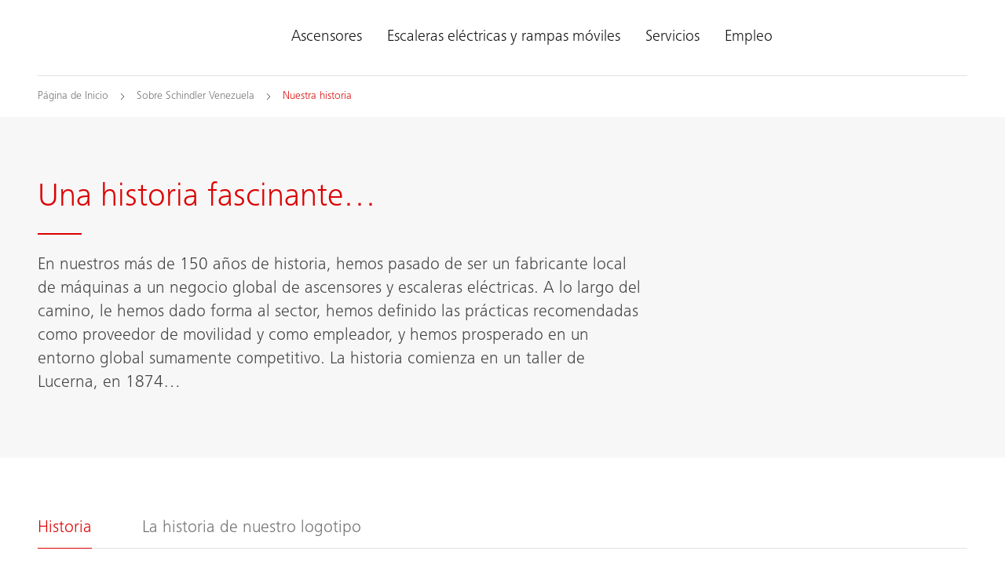

--- FILE ---
content_type: text/html;charset=utf-8
request_url: https://www.schindler.com.ve/es/sobre-nosotros/historia.html
body_size: 18077
content:

<!DOCTYPE HTML>

<html lang="es-VE" dir="ltr">
    <head>
    <meta charset="UTF-8"/>
    <title>Nuestra historia | Schindler Venezuela</title>
    
    <meta name="description" content="En nuestros más de 150 años de historia, hemos pasado de ser un fabricante local de máquinas a un negocio global de ascensores y escaleras eléctricas."/>
    <meta name="template" content="t03_contentpage"/>
    <meta name="viewport" content="width=device-width, initial-scale=1"/>
    

    
    
<script defer="defer" type="text/javascript" src="/.rum/@adobe/helix-rum-js@%5E2/dist/rum-standalone.js"></script>
<link rel="canonical" href="https://www.schindler.com.ve/es/sobre-nosotros/historia.html"/>

    
  <meta property="og:title" content="Una historia fascinante…"/>

  <meta property="og:description" content="En nuestros más de 150 años de historia, hemos pasado de ser un fabricante local de máquinas a un negocio global de ascensores y escaleras eléctricas."/>

  <meta property="og:url" content="https://www.schindler.com.ve/es/sobre-nosotros/historia"/>

  <meta property="twitter:card" content="summary_large_image"/>

  <meta property="og:site_name" content="Ascensores, Escaleras Eléctricas y Rampas Móviles"/>

  <meta property="og:locale" content="es_VE"/>

  <meta property="og:type" content="website"/>

    <!-- Content Security Policy -->

  <meta http-equiv="Content-Security-Policy" content="default-src &#39;self&#39; https://www.schindler.com.ve; script-src &#39;report-sample&#39; &#39;self&#39; &#39;unsafe-inline&#39; https://*.hubspotusercontent-na1.net https://activitymap.adobe.com https://assets.adobedtm.com https://bat.bing.com https://cdn.cookielaw.org https://cdn.tt.omtrdc.net https://connect.facebook.net https://exc-unifiedcontent.experience.adobe.net https://forms.hsforms.com https://geolocation.onetrust.com https://googleads.g.doubleclick.net https://irpages2.equitystory.com https://js.hs-analytics.net https://js.hs-banner.com https://js.hs-scripts.com https://js.hsforms.net https://js.usemessages.com/conversations-embed.js https://platform.linkedin.com https://platform.twitter.com https://player.vimeo.com https://s16.tiktokcdn.com https://sf16-scmcdn-sg.ibytedtos.com/goofy/tiktok/falcon/embed https://snap.licdn.com https://stoerungsmeldung.haushahn.de https://web-sdk.aptrinsic.com https://www.google-analytics.com https://www.google.com https://www.googleadservices.com https://www.googletagmanager.com https://www.gstatic.com https://www.schindler.com.ve https://www.tiktok.com https://www.youtube.com; style-src &#39;report-sample&#39; &#39;self&#39; &#39;unsafe-inline&#39; https://cdn.tt.omtrdc.net https://exc-unifiedcontent.experience.adobe.net https://s16.tiktokcdn.com https://web-sdk.aptrinsic.com https://www.schindler.com.ve; object-src &#39;none&#39;; base-uri &#39;self&#39; https://www.schindler.com.ve; connect-src &#39;self&#39; https://*.112.2o7.net https://*.hubspot.com https://analytics.google.com https://api.hubspot.com https://cdn.cookielaw.org https://cdn.linkedin.oribi.io https://dpm.demdex.net https://esp-m.aptrinsic.com https://exc-unifiedcontent.experience.adobe.net https://forms.hsforms.com https://geolocation.onetrust.com https://google.com https://ims-na1.adobelogin.com https://notify.adobe.io https://privacyportal-de.onetrust.com https://px.ads.linkedin.com https://region1.google-analytics.com https://schindler.tt.omtrdc.net https://sf-hs-sg.ibytedtos.com https://smetrics.schindler.com https://smetrics.schindler.com.ve https://stats.g.doubleclick.net https://telemetry.adobe.io https://vimeo.com https://www.facebook.com https://www.google-analytics.com https://www.google.com https://www.schindler.com.ve; font-src &#39;self&#39; https://use.typekit.net https://www.schindler.com.ve; frame-src &#39;self&#39; https://activitymap.adobe.com https://charts3.equitystory.com https://forms.hsforms.com https://irpages2.eqs.com https://platform.twitter.com https://player.vimeo.com https://schindler.demdex.net https://schindler.experiencecloud.adobe.com https://stoerungsmeldung.haushahn.de https://www.facebook.com https://www.google.com https://www.googletagmanager.com https://www.instagram.com https://www.linkedin.com https://www.schindlerplus.ch https://www.tiktok.com https://www.youtube-nocookie.com/; img-src  https://region1.google-analytics.com &#39;self&#39; data: https://*.hsforms.com https://*.privacysandbox.googleadservices.com https://bat.bing.com https://cdn.cookielaw.org https://cm.everesttech.net https://dpm.demdex.net https://exc-unifiedcontent.experience.adobe.net https://google.com https://googleads.g.doubleclick.net https://insight.adsrvr.org https://js.hsforms.net https://perf.hsforms.com https://px.ads.linkedin.com https://px4.ads.linkedin.com https://schindlerwebsiteglobalproduction.112.2o7.net https://schindlerwebsiteglobalstage.112.2o7.net https://smetrics.schindler.com https://smetrics.schindler.com.ve https://track.hubspot.com https://www.facebook.com https://www.google-analytics.com https://www.google.com https://www.google.de https://www.googletagmanager.com https://www.linkedin.com https://www.schindler.com.ve; manifest-src &#39;self&#39;; media-src &#39;self&#39; https://www.schindler.com.ve; worker-src &#39;self&#39;; form-action &#39;self&#39; https://*.hsforms.com https://*.hubspot.com https://api.schindler-kontakte.de https://www.facebook.com https://www.schindler.com.ve; "/>




<link rel="apple-touch-icon" sizes="180x180" href="/etc.clientlibs/schindler-aem/clientlibs/sc.app/resources/favicon/apple-touch-icon.png"/>
<link rel="icon" type="image/png" sizes="32x32" href="/etc.clientlibs/schindler-aem/clientlibs/sc.app/resources/favicon/favicon-32x32.png"/>
<link rel="icon" type="image/png" sizes="16x16" href="/etc.clientlibs/schindler-aem/clientlibs/sc.app/resources/favicon/favicon-16x16.png"/>
<link rel="mask-icon" href="/etc.clientlibs/schindler-aem/clientlibs/sc.app/resources/favicon/safari-pinned-tab.svg" color="red"/>


  <script type="application/ld+json">
    {
      "@context" : "https://schema.org",
      "@type" : "WebSite",
      "name" : "Schindler Venezuela",
      "url" : "https://www.schindler.com.ve/"
    }
  </script>



  
<link href="/etc.clientlibs/schindler-aem/clientlibs/sc.app.lc-13b5770ddc27141fdfa05ccacacd32a7-lc.min.css" rel="stylesheet" type="text/css">

  


  
<link href="/etc.clientlibs/schindler-aem/clientlibs/sc.corecomponents.lc-d1703b5bb594a3cee72be5aeaad07387-lc.min.css" rel="stylesheet" type="text/css">

  











  <meta name="google-site-verification" content="lUHKjKN7UlTKI2STQ3KGHETjM2fuzlCh_sU9OxwEeSA"/>




  








<meta name="robots" content="index, follow"/>


<link rel="canonical" href="https://www.schindler.com.ve/es/sobre-nosotros/historia.html"/>



  <link rel="alternate" hreflang="cs-CZ" href="https://www.schindler-cz.cz/cs/o-nas/historie.html"/>

  <link rel="alternate" hreflang="da-DK" href="https://www.schindler.dk/da/about-us/historie.html"/>

  <link rel="alternate" hreflang="de-AT" href="https://www.schindler.at/de/ueber-uns/geschichte.html"/>

  <link rel="alternate" hreflang="de-CH" href="https://www.schindler.ch/de/ueber-uns/geschichte.html"/>

  <link rel="alternate" hreflang="de-DE" href="https://www.schindler.de/de/ueber-uns/historie.html"/>

  <link rel="alternate" hreflang="en-AU" href="https://au.schindler.com/en/about-us/history.html"/>

  <link rel="alternate" hreflang="en-CA" href="https://ca.schindler.com/en/about-us/history.html"/>

  <link rel="alternate" hreflang="en-GB" href="https://www.schindler.co.uk/en/about-us/history.html"/>

  <link rel="alternate" hreflang="en-IE" href="https://www.schindler.ie/en/about-us/history.html"/>

  <link rel="alternate" hreflang="en-IN" href="https://www.schindler.in/en/about-us/history.html"/>

  <link rel="alternate" hreflang="en-ZA" href="https://www.schindler.co.za/en/about-us/history.html"/>

  <link rel="alternate" hreflang="es-CL" href="https://www.schindler.cl/es/sobre-nosotros/historia.html"/>

  <link rel="alternate" hreflang="es-CO" href="https://www.schindler.co/es/sobre-nosotros/historia.html"/>

  <link rel="alternate" hreflang="es-MX" href="https://www.schindler.mx/es/sobre-nosotros/historia.html"/>

  <link rel="alternate" hreflang="es-PE" href="https://www.schindler.pe/es/sobre-nosotros/historia.html"/>

  <link rel="alternate" hreflang="es-UY" href="https://www.schindler.uy/es/sobre-nosotros/historia.html"/>

  <link rel="alternate" hreflang="es-VE" href="https://www.schindler.com.ve/es/sobre-nosotros/historia.html"/>

  <link rel="alternate" hreflang="et-EE" href="https://www.schindler.ee/et/meist/ajalugu.html"/>

  <link rel="alternate" hreflang="fr-BE" href="https://www.schindler.be/fr/qui-sommes-nous/historique.html"/>

  <link rel="alternate" hreflang="fr-CA" href="https://ca.schindler.com/fr/a-propos-de-nous/histoire.html"/>

  <link rel="alternate" hreflang="fr-CH" href="https://www.schindler.ch/fr/schindler-suisse/histoire.html"/>

  <link rel="alternate" hreflang="fr-FR" href="https://www.schindler.fr/fr/a-propos-de-nous/histoire.html"/>

  <link rel="alternate" hreflang="fr-LU" href="https://www.schindler.lu/fr/qui-sommes-nous/historique.html"/>

  <link rel="alternate" hreflang="it-CH" href="https://www.schindler.ch/it/schindler-svizzera/storia.html"/>

  <link rel="alternate" hreflang="lt" href="https://www.schindler.lt/lt/apie-mus/istorija.html"/>

  <link rel="alternate" hreflang="nl-BE" href="https://www.schindler.be/nl/over-ons/historiek.html"/>

  <link rel="alternate" hreflang="no" href="https://www.schindler.no/no/om-oss/historie.html"/>

  <link rel="alternate" hreflang="pl-PL" href="https://www.schindler.pl/pl/o-nas/historia.html"/>

  <link rel="alternate" hreflang="pt-BR" href="https://www.schindler.com.br/pt/sobre-atlas-schindler/nossa-historia.html"/>

  <link rel="alternate" hreflang="ro-RO" href="https://www.schindler.ro/ro/despre-noi/istoric.html"/>

  <link rel="alternate" hreflang="sl-SI" href="https://www.schindler.si/sl/o-nas/zgodovina.html"/>

  <link rel="alternate" hreflang="sv-SE" href="https://www.schindler.se/sv/om-oss/historik.html"/>

  <link rel="alternate" hreflang="uk-UA" href="https://ua.schindler.com/uk/pro-nas/istoriya.html"/>

  <link rel="alternate" hreflang="zh-CN" href="https://www.schindler.cn/zh/about-us/history.html"/>




    
    
    

    

    

<script type="text/javascript">
            if ( !window.CQ_Analytics ) {
                window.CQ_Analytics = {};
            }
            if ( !CQ_Analytics.TestTarget ) {
                CQ_Analytics.TestTarget = {};
            }
            CQ_Analytics.TestTarget.clientCode = 'schindler';
            CQ_Analytics.TestTarget.currentPagePath = '\/content\/website\/kg\/lac\/ve\/es\/about\u002Dus\/history';
        </script>
    <script src="/etc.clientlibs/cq/testandtarget/clientlibs/testandtarget/parameters.lc-775c9eb7ff4c48025fbe3d707bcf5f55-lc.min.js"></script>
<script src="/etc.clientlibs/clientlibs/granite/jquery.lc-7842899024219bcbdb5e72c946870b79-lc.min.js"></script>
<script src="/etc.clientlibs/cq/personalization/clientlib/personalization/integrations/commons.lc-5370019fd157d93202ac2d6f771f04b8-lc.min.js"></script>
<script src="/etc.clientlibs/cq/testandtarget/clientlibs/testandtarget/atjs-integration.lc-401aa9ea1dd109fe7762186a74ae6c2b-lc.min.js"></script>


    


        <script type="text/javascript" src="//assets.adobedtm.com/64e404e84050/25964ee803cd/launch-9e0b53a2f4b6.min.js" async></script>


    
    
    

    
    
</head>
    <body class="page basicpage" id="page-b0cd1f5a5f" data-cmp-data-layer-enabled>
        <script>
          window.adobeDataLayer = window.adobeDataLayer || [];
          adobeDataLayer.push({
              page: JSON.parse("{\x22page\u002Db0cd1f5a5f\x22:{\x22sc:market\x22:\x22ve\x22,\x22sc:launch:skipConsent\x22:true,\x22sc:siteSection\x22:\x22about\u002Dus\x22,\x22sc:hierarchyLevel1\x22:\x22Sobre Schindler Venezuela\x22,\x22sc:hierarchyLevel2\x22:\x22Una historia fascinante…\x22,\x22sc:url\x22:\x22https:\/\/www.schindler.com.ve\/es\/sobre\u002Dnosotros\/historia.html\x22,\x22sc:id\x22:\x22es : about\u002Dus : history\x22,\x22sc:path\x22:\x22\/es\/about\u002Dus\/history\x22,\x22xdm:language\x22:\x22es\u002DVE\x22,\x22dc:description\x22:\x22En nuestros más de 150 años de historia, hemos pasado de ser un fabricante local de máquinas a un negocio global de ascensores y escaleras eléctricas.\x22,\x22repo:modifyDate\x22:\x222025\u002D03\u002D25T18:57:16Z\x22,\x22repo:path\x22:\x22\/content\/website\/kg\/lac\/ve\/es\/about\u002Dus\/history.html\x22,\x22dc:title\x22:\x22Nuestra historia\x22,\x22xdm:tags\x22:[],\x22xdm:template\x22:\x22\/conf\/schindler\u002Daem\/settings\/wcm\/templates\/t03_contentpage\x22,\x22@type\x22:\x22wcm\u002Dio\/wcm\/core\/components\/page\/v2\/page\x22}}"),
              event:'cmp:show',
              eventInfo: {
                  path: 'page.page\u002Db0cd1f5a5f'
              }
          });
        </script>
        
        
            




            



            <div class="container sc-m-page">
  
    <sc-m-sticky-header-container class="sc-m-sticky-header-container">
      <header>
        <sc-m-country-switch api-url="https://www.schindler.com.ve/es/sobre-nosotros/historia.countryswitch.json" class="sc-m-country-switch">
</sc-m-country-switch>

<sc-m-header class="sc-m-header " id="t50_header-21655b8c8e" data-cmp-data-layer="{&#34;t50_header-21655b8c8e&#34;:{&#34;parentId&#34;:&#34;responsivegrid-e94de227b6&#34;,&#34;@type&#34;:&#34;schindler-aem/core/components/templating/t50_header&#34;,&#34;dc:description&#34;:&#34;&#34;}}">
  <div class="sc-grid">
    <div class="sc-grid-row">
      <div class="sc-grid-col-mq1-12 sc-m-header__items-wrapper">
        <div class="sc-m-header__logo-wrapper">
          
<div class="sc-e-logo " title="Bienvenidos a Schindler | Ascensores, Escaleras Eléctricas y Rampas Móviles">
  <a class="sc-e-button sc-e-button--tertiary sc-e-button--icon-only sc-m-header__cta" tabindex="0" data-cmp-clickable="true" href="https://www.schindler.com.ve/es.html">
    <span class="sc-h-screenreader-only">Bienvenidos a Schindler | Ascensores, Escaleras Eléctricas y Rampas Móviles</span>
    <sc-e-icon class="sc-e-icon sc-e-button__icon" icon-id="sc-icon-logo-schindler"></sc-e-icon>
  </a>
</div>

          


        </div>
        <div class="sc-m-header__navigation-wrapper">

          
          

<nav class="sc-m-header__navigation">
  <ul class="sc-m-header__navigation-list">
    <li class="sc-m-header__navigation-item">
      <a class="sc-m-header__navigation-link " data-flyout-id="flyoutId-elevators" data-cmp-clickable="true" href="https://www.schindler.com.ve/es/ascensores.html">Ascensores</a>
    </li>
  
    <li class="sc-m-header__navigation-item">
      <a class="sc-m-header__navigation-link " data-flyout-id="flyoutId-escalators-moving-walks" data-cmp-clickable="true" href="https://www.schindler.com.ve/es/escaleras-electricas-rampas-moviles.html">Escaleras eléctricas y rampas móviles</a>
    </li>
  
    <li class="sc-m-header__navigation-item">
      <a class="sc-m-header__navigation-link " data-flyout-id="flyoutId-services" data-cmp-clickable="true" href="https://www.schindler.com.ve/es/servicios.html">Servicios</a>
    </li>
  
    <li class="sc-m-header__navigation-item">
      <a class="sc-m-header__navigation-link " data-flyout-id="flyoutId-careers" data-cmp-clickable="true" href="https://www.schindler.com.ve/es/empleo.html">Empleo</a>
    </li>
  </ul>
</nav>

        </div>
        <div class="sc-m-header__cta-wrapper">
          
  <a class="sc-e-button sc-e-button--tertiary sc-e-button--icon-only sc-m-header__cta sc-m-header__cta--search " title="Búsqueda" data-cmp-clickable="true" href="https://www.schindler.com.ve/es/system/busqueda.html">
    <span class="sc-h-screenreader-only">Búsqueda</span>
    <sc-e-icon class="sc-e-icon sc-e-button__icon" icon-id="sc-icon-search"></sc-e-icon>
  </a>

        
          
  <a class="sc-e-button sc-e-button--tertiary sc-e-button--icon-only sc-m-header__cta " target="_blank" title="WhatsApp" data-cmp-clickable="true" href="https://api.whatsapp.com/send?phone=584241729186">
    <span class="sc-h-screenreader-only">WhatsApp</span>
    <sc-e-icon class="sc-e-icon sc-e-button__icon" icon-id="sc-icon-social-whatsapp"></sc-e-icon>
  </a>

        
          
  <a class="sc-e-button sc-e-button--tertiary sc-e-button--icon-only sc-m-header__cta " target="_self" title="Contacto" data-cmp-clickable="true" href="https://www.schindler.com.ve/es/contacto.html">
    <span class="sc-h-screenreader-only">Contacto</span>
    <sc-e-icon class="sc-e-icon sc-e-button__icon" icon-id="sc-icon-contact-phone-mail"></sc-e-icon>
  </a>

        </div>
        
        <div class="sc-m-header__menu-toggle-wrapper">
          <button type="button" class="sc-e-button sc-e-button--tertiary sc-e-button--icon-only sc-m-header__cta sc-m-header__cta-burger" tabindex="0" aria-expanded="false" aria-controls="SCMainNavigation">
            <span class="sc-h-screenreader-only">Abrir navegación</span>
            <sc-e-icon class="sc-e-icon sc-e-button__icon" icon-id="sc-icon-menu" aria-expanded="false" aria-controls="SCMainNavigation"></sc-e-icon>
          </button>
        </div>
      </div>
    </div>
  </div>

  
  

<sc-m-navigation role="navigation" class="sc-m-navigation" id="SCMainNavigation" data-cmp-data-layer="{&#34;SCMainNavigation&#34;:{&#34;parentId&#34;:&#34;responsivegrid-e94de227b6&#34;,&#34;@type&#34;:&#34;schindler-aem/core/components/templating/t50_header&#34;,&#34;dc:description&#34;:&#34;&#34;}}" aria-label="Navegación">

  
  <div class="sc-m-navigation__logo-group">
    
  
    <a class="sc-m-navigation__logo-link" data-cmp-clickable="true" href="https://www.schindler.com.ve/es.html">
      <span class="sc-h-screenreader-only">Bienvenidos a Schindler | Ascensores, Escaleras Eléctricas y Rampas Móviles</span>
      <sc-e-icon class="sc-e-icon sc-m-navigation__logo" icon-id="sc-icon-logo-schindler" aria-hidden="true"></sc-e-icon>
    </a>
  

    
  

  </div>

  
  <ul class="sc-m-navigation__group-list">
    <li class="sc-m-navigation__item sc-m-navigation__item--priority">
      <a class="sc-m-navigation__item-link " data-flyout-id="flyoutId-elevators" data-cmp-clickable href="https://www.schindler.com.ve/es/ascensores.html">Ascensores</a>

      
      <div class="sc-m-navigation__group sc-m-navigation__group--level-2">
        <ul class="sc-m-navigation__group-list" aria-label="Ascensores">

          
          

          
          
            <li class="sc-m-navigation__item">
              <a class="sc-m-navigation__item-link  sc-m-navigation__item-link--has-level-3" data-cmp-clickable href="https://www.schindler.com.ve/es/ascensores/pasajero.html">Ascensores de pasajeros</a>

              
              <div class="sc-m-navigation__group sc-m-navigation__group--level-3">
                <ul class="sc-m-navigation__group-list" aria-label="Ascensores de pasajeros">

                  
                  

                  
                  
                    <li class="sc-m-navigation__item">
                      <a class="sc-m-navigation__item-link " data-cmp-clickable href="https://www.schindler.com.ve/es/ascensores/pasajero/schindler-1000.html">Schindler 1000</a>
                      <p class="sc-m-navigation__item-description">Para edificios de baja y mediana altura, el ascensor de pasajeros Schindler 1000, es sencillo de planificar, rápido de instalar y económico de mantener.</p>
                    </li>
                  
                    <li class="sc-m-navigation__item">
                      <a class="sc-m-navigation__item-link " data-cmp-clickable href="https://www.schindler.com.ve/es/ascensores/pasajero/schindler-3000.html">Schindler 3000</a>
                      <p class="sc-m-navigation__item-description">Schindler 3000 es la alternativa ideal al ascensor hidráulico. Es nuestra solución de tracción que unifica tamaño y funcionalidad, y es adaptable a diferentes tipos de edificios y requerimientos.</p>
                    </li>
                  
                    <li class="sc-m-navigation__item">
                      <a class="sc-m-navigation__item-link " data-cmp-clickable href="https://www.schindler.com.ve/es/ascensores/pasajero/schindler-5000.html">Schindler 5000</a>
                      <p class="sc-m-navigation__item-description">El Schindler 5000 es el ascensor para edificios residenciales y comerciales que permite el mayor número de viajes por hora con una gestión de tráfico excepcional.</p>
                    </li>
                  
                    <li class="sc-m-navigation__item">
                      <a class="sc-m-navigation__item-link " data-cmp-clickable href="https://www.schindler.com.ve/es/ascensores/pasajero/schindler-5500.html">Schindler 5500AP</a>
                      <p class="sc-m-navigation__item-description">Funcionalidad y estilo llevado al siguiente nivel. Nuestro ascensor de pasajeros de mediana altura para edificios comerciales.</p>
                    </li>
                  
                    <li class="sc-m-navigation__item">
                      <a class="sc-m-navigation__item-link " data-cmp-clickable href="https://www.schindler.com.ve/es/ascensores/pasajero/schindler-6000.html">Schindler 6000</a>
                      <p class="sc-m-navigation__item-description">El ascensor de lujo Schindler 6000 combina la última tecnología, con acabados de alta gama, mayor capacidad y opciones de diseño personalizadas para que el pasajero tenga una experiencia de primera clase.</p>
                    </li>
                  
                    <li class="sc-m-navigation__item">
                      <a class="sc-m-navigation__item-link " data-cmp-clickable href="https://www.schindler.com.ve/es/ascensores/pasajero/schindler-7000.html">Schindler 7000</a>
                      <p class="sc-m-navigation__item-description">El ascensor de Schindler para edificios de gran altura que satisface las necesidades de los edificios más altos con soluciones de movilidad aún más eficientes e innovadoras.</p>
                    </li>
                  
                </ul>
                <button type="button" class="sc-m-navigation__back sc-m-navigation__back--level-3">
                  <span class="sc-h-screenreader-only">Regresar</span>
                  <sc-e-icon class="sc-e-icon sc-m-navigation__back-icon" icon-id="sc-icon-arrow-left" aria-hidden="true"></sc-e-icon>
                </button>
                <button type="button" class="sc-m-navigation__close" title="Cerrar navegación">
                  <span class="sc-h-screenreader-only">Cerrar navegación</span>
                  <sc-e-icon class="sc-e-icon sc-m-navigation__close-icon" icon-id="sc-icon-close" aria-hidden="true"></sc-e-icon>
                </button>
              </div>
            </li>
          
            <li class="sc-m-navigation__item">
              <a class="sc-m-navigation__item-link  sc-m-navigation__item-link--has-level-3" data-cmp-clickable href="https://www.schindler.com.ve/es/ascensores/modernizacion.html">Modernización y mejoras</a>

              
              <div class="sc-m-navigation__group sc-m-navigation__group--level-3">
                <ul class="sc-m-navigation__group-list" aria-label="Modernización y mejoras">

                  
                  <li class="sc-m-navigation__item">
                    <a class="sc-m-navigation__item-link" data-cmp-clickable href="https://www.schindler.com.ve/es/ascensores/modernizacion.html">Resumen</a>
                    <p class="sc-m-navigation__item-description">Explora nuestras soluciones integrales de modernización de ascensores y renovación de edificios; diseñados para mejorar el rendimiento y la estética de tu ascensor.</p>
                  </li>

                  
                  
                    <li class="sc-m-navigation__item">
                      <a class="sc-m-navigation__item-link " data-cmp-clickable href="https://www.schindler.com.ve/es/ascensores/modernizacion/schindler-1000-plus.html">Schindler 1000 Plus</a>
                      <p class="sc-m-navigation__item-description">El ascensor Schindler 1000 Plus está diseñado para modernizar edificios residenciales existentes ofreciendo al mismo tiempo comodidad, eficiencia y elegancia.</p>
                    </li>
                  
                    <li class="sc-m-navigation__item">
                      <a class="sc-m-navigation__item-link " data-cmp-clickable href="https://www.schindler.com.ve/es/ascensores/modernizacion/schindler-3000-plus.html">Schindler 3000 Plus</a>
                      <p class="sc-m-navigation__item-description">El ascensor de modernización Schindler 3000 Plus ofrece la máxima flexibilidad de diseño para tu edificio existente. Hecho a medida para multitud de aplicaciones.</p>
                    </li>
                  
                    <li class="sc-m-navigation__item">
                      <a class="sc-m-navigation__item-link " data-cmp-clickable href="https://www.schindler.com.ve/es/ascensores/modernizacion/schindler-5000-plus.html">Schindler 5000 Plus</a>
                      <p class="sc-m-navigation__item-description">El ascensor de modernización Schindler 5000 Plus combina rendimiento en grandes alturas y la máxima flexibilidad, para alturas de hasta 80 mts, velocidades de hasta 2,5 m/s y grupos de hasta 8 cabinas.</p>
                    </li>
                  
                    <li class="sc-m-navigation__item">
                      <a class="sc-m-navigation__item-link " data-cmp-clickable href="https://www.schindler.com.ve/es/ascensores/modernizacion/schindler-6000-plus.html">Schindler 6000 Plus</a>
                      <p class="sc-m-navigation__item-description">El ascensor Schindler 6000 Plus ofrece una modernización de lujo para su edificio existente. Vea cómo se combina la última tecnología con acabados personalizados de alta gama.</p>
                    </li>
                  
                    <li class="sc-m-navigation__item">
                      <a class="sc-m-navigation__item-link " data-cmp-clickable href="https://www.schindler.com.ve/es/ascensores/modernizacion/port-overlay.html">Schindler PORT Overlay</a>
                      <p class="sc-m-navigation__item-description">Renueva tu ascensor de altas prestaciones y moderniza tu edificio sin sacrificar el rendimiento del tráfico ni causar molestias a los inquilinos y pasajeros.</p>
                    </li>
                  
                </ul>
                <button type="button" class="sc-m-navigation__back sc-m-navigation__back--level-3">
                  <span class="sc-h-screenreader-only">Regresar</span>
                  <sc-e-icon class="sc-e-icon sc-m-navigation__back-icon" icon-id="sc-icon-arrow-left" aria-hidden="true"></sc-e-icon>
                </button>
                <button type="button" class="sc-m-navigation__close" title="Cerrar navegación">
                  <span class="sc-h-screenreader-only">Cerrar navegación</span>
                  <sc-e-icon class="sc-e-icon sc-m-navigation__close-icon" icon-id="sc-icon-close" aria-hidden="true"></sc-e-icon>
                </button>
              </div>
            </li>
          
            <li class="sc-m-navigation__item">
              <a class="sc-m-navigation__item-link  sc-m-navigation__item-link--has-level-3" data-cmp-clickable href="https://www.schindler.com.ve/es/ascensores/gestion-de-trafico.html">Gestión de tráfico</a>

              
              <div class="sc-m-navigation__group sc-m-navigation__group--level-3">
                <ul class="sc-m-navigation__group-list" aria-label="Gestión de tráfico">

                  
                  

                  
                  
                    <li class="sc-m-navigation__item">
                      <a class="sc-m-navigation__item-link " data-cmp-clickable href="https://www.schindler.com.ve/es/ascensores/gestion-de-trafico/schindler-port.html">Tecnología PORT</a>
                      <p class="sc-m-navigation__item-description">La tecnología PORT permite a los pasajeros reducir los tiempos de viaje en cabina con el mayor confort posible.</p>
                    </li>
                  
                </ul>
                <button type="button" class="sc-m-navigation__back sc-m-navigation__back--level-3">
                  <span class="sc-h-screenreader-only">Regresar</span>
                  <sc-e-icon class="sc-e-icon sc-m-navigation__back-icon" icon-id="sc-icon-arrow-left" aria-hidden="true"></sc-e-icon>
                </button>
                <button type="button" class="sc-m-navigation__close" title="Cerrar navegación">
                  <span class="sc-h-screenreader-only">Cerrar navegación</span>
                  <sc-e-icon class="sc-e-icon sc-m-navigation__close-icon" icon-id="sc-icon-close" aria-hidden="true"></sc-e-icon>
                </button>
              </div>
            </li>
          
            <li class="sc-m-navigation__item">
              <a class="sc-m-navigation__item-link  sc-m-navigation__item-link--has-level-3" data-cmp-clickable href="https://www.schindler.com.ve/es/ascensores/paquetes.html">Paquetes</a>

              
              <div class="sc-m-navigation__group sc-m-navigation__group--level-3">
                <ul class="sc-m-navigation__group-list" aria-label="Paquetes">

                  
                  

                  
                  
                    <li class="sc-m-navigation__item">
                      <a class="sc-m-navigation__item-link " data-cmp-clickable href="https://www.schindler.com.ve/es/ascensores/paquetes/residencial.html">Residencial</a>
                      <p class="sc-m-navigation__item-description">Nuestro paquete residencial ayuda a hacer de tu edificio un espacio apacible y acogedor. Ofrece seguridad y tranquilidad al viajar en ascensor, detalles que marcan la diferencia.</p>
                    </li>
                  
                    <li class="sc-m-navigation__item">
                      <a class="sc-m-navigation__item-link " data-cmp-clickable href="https://www.schindler.com.ve/es/ascensores/paquetes/oficinas.html">Oficinas</a>
                      <p class="sc-m-navigation__item-description">Nuestro paquete de oficinas contribuye con soluciones de movilidad vertical eficientes a una gestión óptima del tráfico y del edificio.</p>
                    </li>
                  
                    <li class="sc-m-navigation__item">
                      <a class="sc-m-navigation__item-link " data-cmp-clickable href="https://www.schindler.com.ve/es/ascensores/paquetes/hoteles.html">Hoteles</a>
                      <p class="sc-m-navigation__item-description">Mientras seguimos añadiendo funciones especializadas y mejorando las existentes para optimizar la experiencia de los huéspedes, los viajeros y el personal de hoteles de todo el mundo.</p>
                    </li>
                  
                </ul>
                <button type="button" class="sc-m-navigation__back sc-m-navigation__back--level-3">
                  <span class="sc-h-screenreader-only">Regresar</span>
                  <sc-e-icon class="sc-e-icon sc-m-navigation__back-icon" icon-id="sc-icon-arrow-left" aria-hidden="true"></sc-e-icon>
                </button>
                <button type="button" class="sc-m-navigation__close" title="Cerrar navegación">
                  <span class="sc-h-screenreader-only">Cerrar navegación</span>
                  <sc-e-icon class="sc-e-icon sc-m-navigation__close-icon" icon-id="sc-icon-close" aria-hidden="true"></sc-e-icon>
                </button>
              </div>
            </li>
          
        </ul>
        
        
  
  <a class="sc-e-button sc-e-button--icon-left sc-m-navigation__cta" target="_self" title="Ponte en contacto" href="https://www.schindler.com.ve/es/contacto.html">
    <span class="sc-e-button__label">Ponte en contacto</span>
    <sc-e-icon class="sc-e-icon sc-e-button__icon" icon-id="sc-icon-contact-phone-mail" title="Ponte en contacto"></sc-e-icon>
  </a>

        
        
  
  

        
        <button type="button" class="sc-m-navigation__back sc-m-navigation__back--level-2">
          <span class="sc-h-screenreader-only">Regresar</span>
          <sc-e-icon class="sc-e-icon sc-m-navigation__back-icon" icon-id="sc-icon-arrow-left" aria-hidden="true"></sc-e-icon>
        </button>
        <button type="button" class="sc-m-navigation__close" title="Cerrar navegación">
          <span class="sc-h-screenreader-only">Cerrar navegación</span>
          <sc-e-icon class="sc-e-icon sc-m-navigation__close-icon" icon-id="sc-icon-close" aria-hidden="true"></sc-e-icon>
        </button>
      </div>
    </li>
  
    <li class="sc-m-navigation__item sc-m-navigation__item--priority">
      <a class="sc-m-navigation__item-link " data-flyout-id="flyoutId-escalators-moving-walks" data-cmp-clickable href="https://www.schindler.com.ve/es/escaleras-electricas-rampas-moviles.html">Escaleras eléctricas y rampas móviles</a>

      
      <div class="sc-m-navigation__group sc-m-navigation__group--level-2">
        <ul class="sc-m-navigation__group-list" aria-label="Escaleras eléctricas y rampas móviles">

          
          

          
          
            <li class="sc-m-navigation__item">
              <a class="sc-m-navigation__item-link  sc-m-navigation__item-link--has-level-3" data-cmp-clickable href="https://www.schindler.com.ve/es/escaleras-electricas-rampas-moviles/escaleras-electricas.html">Escaleras eléctricas</a>

              
              <div class="sc-m-navigation__group sc-m-navigation__group--level-3">
                <ul class="sc-m-navigation__group-list" aria-label="Escaleras eléctricas">

                  
                  

                  
                  
                    <li class="sc-m-navigation__item">
                      <a class="sc-m-navigation__item-link " data-cmp-clickable href="https://www.schindler.com.ve/es/escaleras-electricas-rampas-moviles/escaleras-electricas/schindler-9300.html">Schindler 9300</a>
                      <p class="sc-m-navigation__item-description">Con sus características de seguridad mejoradas, eficiencia energética y ahorro de espacio, la escalera eléctrica Schindler 9300 define la tecnología punta para edificios comerciales y espacios públicos.</p>
                    </li>
                  
                    <li class="sc-m-navigation__item">
                      <a class="sc-m-navigation__item-link " data-cmp-clickable href="https://www.schindler.com.ve/es/escaleras-electricas-rampas-moviles/escaleras-electricas/schindler-9700.html">Schindler 9700</a>
                      <p class="sc-m-navigation__item-description">La escalera Schindler 9700 proporciona movilidad en espacio públicos extensos; es un producto flexible gracias a que puede manejar de manera eficiente las demandas de tráfico.</p>
                    </li>
                  
                </ul>
                <button type="button" class="sc-m-navigation__back sc-m-navigation__back--level-3">
                  <span class="sc-h-screenreader-only">Regresar</span>
                  <sc-e-icon class="sc-e-icon sc-m-navigation__back-icon" icon-id="sc-icon-arrow-left" aria-hidden="true"></sc-e-icon>
                </button>
                <button type="button" class="sc-m-navigation__close" title="Cerrar navegación">
                  <span class="sc-h-screenreader-only">Cerrar navegación</span>
                  <sc-e-icon class="sc-e-icon sc-m-navigation__close-icon" icon-id="sc-icon-close" aria-hidden="true"></sc-e-icon>
                </button>
              </div>
            </li>
          
            <li class="sc-m-navigation__item">
              <a class="sc-m-navigation__item-link  sc-m-navigation__item-link--has-level-3" data-cmp-clickable href="https://www.schindler.com.ve/es/escaleras-electricas-rampas-moviles/rampas-moviles.html">Rampas móviles</a>

              
              <div class="sc-m-navigation__group sc-m-navigation__group--level-3">
                <ul class="sc-m-navigation__group-list" aria-label="Rampas móviles">

                  
                  

                  
                  
                    <li class="sc-m-navigation__item">
                      <a class="sc-m-navigation__item-link " data-cmp-clickable href="https://www.schindler.com.ve/es/escaleras-electricas-rampas-moviles/rampas-moviles/schindler-9500ae-inclinada.html">Schindler 9500AE inclinada</a>
                      <p class="sc-m-navigation__item-description">Las rampas móviles Schindler 9500AE son especiales para aplicaciones comerciales inclinadas como los usados en hipermercados.</p>
                    </li>
                  
                    <li class="sc-m-navigation__item">
                      <a class="sc-m-navigation__item-link " data-cmp-clickable href="https://www.schindler.com.ve/es/escaleras-electricas-rampas-moviles/rampas-moviles/schindler-9500-horizontal.html">Andén horizontal Schindler 9500</a>
                      <p class="sc-m-navigation__item-description">Los andenes móviles horizontales Schindler 9500 son la solución ideal para el transporte de distancias de hasta 150 metros con un ancho nominal máximo de 1.400 mm.</p>
                    </li>
                  
                </ul>
                <button type="button" class="sc-m-navigation__back sc-m-navigation__back--level-3">
                  <span class="sc-h-screenreader-only">Regresar</span>
                  <sc-e-icon class="sc-e-icon sc-m-navigation__back-icon" icon-id="sc-icon-arrow-left" aria-hidden="true"></sc-e-icon>
                </button>
                <button type="button" class="sc-m-navigation__close" title="Cerrar navegación">
                  <span class="sc-h-screenreader-only">Cerrar navegación</span>
                  <sc-e-icon class="sc-e-icon sc-m-navigation__close-icon" icon-id="sc-icon-close" aria-hidden="true"></sc-e-icon>
                </button>
              </div>
            </li>
          
            <li class="sc-m-navigation__item">
              <a class="sc-m-navigation__item-link  sc-m-navigation__item-link--has-level-3" data-cmp-clickable href="https://www.schindler.com.ve/es/escaleras-electricas-rampas-moviles/modernizacion.html">Modernización</a>

              
              <div class="sc-m-navigation__group sc-m-navigation__group--level-3">
                <ul class="sc-m-navigation__group-list" aria-label="Modernización">

                  
                  

                  
                  
                    <li class="sc-m-navigation__item">
                      <a class="sc-m-navigation__item-link " data-cmp-clickable href="https://www.schindler.com.ve/es/escaleras-electricas-rampas-moviles/modernizacion/sustitucion-total.html">Sustitución total</a>
                      <p class="sc-m-navigation__item-description">Modernice su inmueble al sustituir sus equipos antiguos por las escaleras eléctricas nuevas y vanguardistas Schindler 9300 o Schindler 9700 o por los rampas móviles Schindler 9500.</p>
                    </li>
                  
                    <li class="sc-m-navigation__item">
                      <a class="sc-m-navigation__item-link " data-cmp-clickable href="https://www.schindler.com.ve/es/escaleras-electricas-rampas-moviles/modernizacion/kits.html">Kits de modernización</a>
                      <p class="sc-m-navigation__item-description">Schindler ofrece soluciones de modernización en todas las áreas: seguridad, consumo de energía y apariencia, todas ellas diseñadas para actualizar sus escaleras eléctricas o rampas móviles de forma rápida y sencilla.</p>
                    </li>
                  
                </ul>
                <button type="button" class="sc-m-navigation__back sc-m-navigation__back--level-3">
                  <span class="sc-h-screenreader-only">Regresar</span>
                  <sc-e-icon class="sc-e-icon sc-m-navigation__back-icon" icon-id="sc-icon-arrow-left" aria-hidden="true"></sc-e-icon>
                </button>
                <button type="button" class="sc-m-navigation__close" title="Cerrar navegación">
                  <span class="sc-h-screenreader-only">Cerrar navegación</span>
                  <sc-e-icon class="sc-e-icon sc-m-navigation__close-icon" icon-id="sc-icon-close" aria-hidden="true"></sc-e-icon>
                </button>
              </div>
            </li>
          
        </ul>
        
        
  
  <a class="sc-e-button sc-e-button--icon-left sc-m-navigation__cta" target="_self" title="Ponte en contacto" href="https://www.schindler.com.ve/es/contacto.html">
    <span class="sc-e-button__label">Ponte en contacto</span>
    <sc-e-icon class="sc-e-icon sc-e-button__icon" icon-id="sc-icon-contact-phone-mail" title="Ponte en contacto"></sc-e-icon>
  </a>

        
        
  
  

        
        <button type="button" class="sc-m-navigation__back sc-m-navigation__back--level-2">
          <span class="sc-h-screenreader-only">Regresar</span>
          <sc-e-icon class="sc-e-icon sc-m-navigation__back-icon" icon-id="sc-icon-arrow-left" aria-hidden="true"></sc-e-icon>
        </button>
        <button type="button" class="sc-m-navigation__close" title="Cerrar navegación">
          <span class="sc-h-screenreader-only">Cerrar navegación</span>
          <sc-e-icon class="sc-e-icon sc-m-navigation__close-icon" icon-id="sc-icon-close" aria-hidden="true"></sc-e-icon>
        </button>
      </div>
    </li>
  
    <li class="sc-m-navigation__item sc-m-navigation__item--priority">
      <a class="sc-m-navigation__item-link " data-flyout-id="flyoutId-services" data-cmp-clickable href="https://www.schindler.com.ve/es/servicios.html">Servicios</a>

      
      <div class="sc-m-navigation__group sc-m-navigation__group--level-2">
        <ul class="sc-m-navigation__group-list" aria-label="Servicios">

          
          

          
          
            <li class="sc-m-navigation__item">
              <a class="sc-m-navigation__item-link  " data-cmp-clickable href="https://www.schindler.com.ve/es/servicios/mantenimiento.html">Mantenimiento</a>

              
              
            </li>
          
            <li class="sc-m-navigation__item">
              <a class="sc-m-navigation__item-link  " data-cmp-clickable href="https://www.schindler.com.ve/es/servicios/tipos-de-contrato.html">Tipos de contrato y tecnologías</a>

              
              
            </li>
          
            <li class="sc-m-navigation__item">
              <a class="sc-m-navigation__item-link  " data-cmp-clickable href="https://www.schindler.com.ve/es/servicios/reparaciones.html">Reparaciónes</a>

              
              
            </li>
          
            <li class="sc-m-navigation__item">
              <a class="sc-m-navigation__item-link  " data-cmp-clickable href="https://www.schindler.com.ve/es/servicios/soporte.html">Soporte y atención al cliente</a>

              
              
            </li>
          
        </ul>
        
        
  
  <a class="sc-e-button sc-e-button--icon-left sc-m-navigation__cta" target="_self" title="Ponte en contacto" href="https://www.schindler.com.ve/es/contacto.html">
    <span class="sc-e-button__label">Ponte en contacto</span>
    <sc-e-icon class="sc-e-icon sc-e-button__icon" icon-id="sc-icon-contact-phone-mail" title="Ponte en contacto"></sc-e-icon>
  </a>

        
        
  
  

        
        <button type="button" class="sc-m-navigation__back sc-m-navigation__back--level-2">
          <span class="sc-h-screenreader-only">Regresar</span>
          <sc-e-icon class="sc-e-icon sc-m-navigation__back-icon" icon-id="sc-icon-arrow-left" aria-hidden="true"></sc-e-icon>
        </button>
        <button type="button" class="sc-m-navigation__close" title="Cerrar navegación">
          <span class="sc-h-screenreader-only">Cerrar navegación</span>
          <sc-e-icon class="sc-e-icon sc-m-navigation__close-icon" icon-id="sc-icon-close" aria-hidden="true"></sc-e-icon>
        </button>
      </div>
    </li>
  
    <li class="sc-m-navigation__item sc-m-navigation__item--priority">
      <a class="sc-m-navigation__item-link " data-flyout-id="flyoutId-careers" data-cmp-clickable href="https://www.schindler.com.ve/es/empleo.html">Empleo</a>

      
      <div class="sc-m-navigation__group sc-m-navigation__group--level-2">
        <ul class="sc-m-navigation__group-list" aria-label="Empleo">

          
          <li class="sc-m-navigation__item">
            <a class="sc-m-navigation__item-link " data-cmp-clickable href="https://www.schindler.com.ve/es/empleo.html">Resumen</a>
          </li>

          
          
            <li class="sc-m-navigation__item">
              <a class="sc-m-navigation__item-link  sc-m-navigation__item-link--has-level-3" data-cmp-clickable href="https://www.schindler.com.ve/es/empleo/quienes-somos.html">Quiénes somos</a>

              
              <div class="sc-m-navigation__group sc-m-navigation__group--level-3">
                <ul class="sc-m-navigation__group-list" aria-label="Quiénes somos">

                  
                  

                  
                  
                    <li class="sc-m-navigation__item">
                      <a class="sc-m-navigation__item-link " data-cmp-clickable href="https://www.schindler.com.ve/es/empleo/quienes-somos/personas.html">Personas</a>
                      <p class="sc-m-navigation__item-description">Descubre más sobre las personas, las tradiciones y los valores que nos permiten afrontar los retos de la movilidad urbana del siglo XXI.</p>
                    </li>
                  
                    <li class="sc-m-navigation__item">
                      <a class="sc-m-navigation__item-link " data-cmp-clickable href="https://www.schindler.com.ve/es/empleo/quienes-somos/diversidad.html">Inclusión y diversidad</a>
                      <p class="sc-m-navigation__item-description">Descubre cómo Schindler sienta las bases de la creatividad, la innovación y la toma de decisiones efectiva creando equipos diversos e inclusivos.</p>
                    </li>
                  
                    <li class="sc-m-navigation__item">
                      <a class="sc-m-navigation__item-link " data-cmp-clickable href="https://www.schindler.com.ve/es/empleo/quienes-somos/sociedad.html">Sociedad</a>
                      <p class="sc-m-navigation__item-description">Ayúdanos a transformar el mundo del mañana. Buscamos nativos digitales con talento preparados para afrontar los retos de movilidad urbana más acuciantes de la sociedad.</p>
                    </li>
                  
                    <li class="sc-m-navigation__item">
                      <a class="sc-m-navigation__item-link " data-cmp-clickable href="https://www.schindler.com.ve/es/empleo/quienes-somos/valores.html">Nuestros valores</a>
                      <p class="sc-m-navigation__item-description">Algunas cosas nunca pasan de moda. Nuestros valores subyacen en todo lo que hacemos y nos permiten seguir siendo líderes mundiales del sector de la movilidad.</p>
                    </li>
                  
                    <li class="sc-m-navigation__item">
                      <a class="sc-m-navigation__item-link " data-cmp-clickable href="https://www.schindler.com.ve/es/empleo/quienes-somos/datos-y-cifras.html">Datos y cifras</a>
                      <p class="sc-m-navigation__item-description">Lee los siguientes datos y cifras clave para descubrir lo que convierte a Schindler en una magnífica empresa para la que trabajar.</p>
                    </li>
                  
                </ul>
                <button type="button" class="sc-m-navigation__back sc-m-navigation__back--level-3">
                  <span class="sc-h-screenreader-only">Regresar</span>
                  <sc-e-icon class="sc-e-icon sc-m-navigation__back-icon" icon-id="sc-icon-arrow-left" aria-hidden="true"></sc-e-icon>
                </button>
                <button type="button" class="sc-m-navigation__close" title="Cerrar navegación">
                  <span class="sc-h-screenreader-only">Cerrar navegación</span>
                  <sc-e-icon class="sc-e-icon sc-m-navigation__close-icon" icon-id="sc-icon-close" aria-hidden="true"></sc-e-icon>
                </button>
              </div>
            </li>
          
            <li class="sc-m-navigation__item">
              <a class="sc-m-navigation__item-link  sc-m-navigation__item-link--has-level-3" data-cmp-clickable href="https://www.schindler.com.ve/es/empleo/por-que-schindler.html">Por qué Schindler</a>

              
              <div class="sc-m-navigation__group sc-m-navigation__group--level-3">
                <ul class="sc-m-navigation__group-list" aria-label="Por qué Schindler">

                  
                  

                  
                  
                    <li class="sc-m-navigation__item">
                      <a class="sc-m-navigation__item-link " data-cmp-clickable href="https://www.schindler.com.ve/es/empleo/por-que-schindler/retribucion-y-ventajas.html">Retribución y ventajas</a>
                      <p class="sc-m-navigation__item-description">Obtén más información sobre los sistemas retributivos y las ventajas para los trabajadores de Schindler. ¡Nuestros salarios competitivos son solo el principio!</p>
                    </li>
                  
                    <li class="sc-m-navigation__item">
                      <a class="sc-m-navigation__item-link " data-cmp-clickable href="https://www.schindler.com.ve/es/empleo/por-que-schindler/conciliacion-vida-laboral-personal.html">Conciliación de la vida laboral y personal</a>
                      <p class="sc-m-navigation__item-description">Encontrar el equilibrio adecuado entre la vida laboral y la personal puede ser complicado. En Schindler, lo hacemos más fácil a través de políticas flexibles diseñadas para satisfacer necesidades diversas.</p>
                    </li>
                  
                    <li class="sc-m-navigation__item">
                      <a class="sc-m-navigation__item-link " data-cmp-clickable href="https://www.schindler.com.ve/es/empleo/por-que-schindler/formacion.html">Formación</a>
                      <p class="sc-m-navigation__item-description">La clave para mantener el orgulloso legado de Schindler de ingeniería de precisión suiza es asegurarnos de que toda nuestra gente, en todos los niveles, siga formada y preparada.</p>
                    </li>
                  
                    <li class="sc-m-navigation__item">
                      <a class="sc-m-navigation__item-link " data-cmp-clickable href="https://www.schindler.com.ve/es/empleo/por-que-schindler/carreras-internacionales.html">Carreras internacionales</a>
                      <p class="sc-m-navigation__item-description">Adquiere experiencia internacional con los servicios de movilidad de Schindler. Los encargos internacionales son una parte importante de nuestra forma de fomentar el desarrollo personal.</p>
                    </li>
                  
                    <li class="sc-m-navigation__item">
                      <a class="sc-m-navigation__item-link " data-cmp-clickable href="https://www.schindler.com.ve/es/empleo/por-que-schindler/programa-desarrollo-profesional.html">Programa de desarrollo profesional</a>
                      <p class="sc-m-navigation__item-description">Descubre cómo acompañamos a los jóvenes profesionales de mayor talento en una trayectoria internacional y multidisciplinaria de 6 años para que desarrollen su carrera.</p>
                    </li>
                  
                </ul>
                <button type="button" class="sc-m-navigation__back sc-m-navigation__back--level-3">
                  <span class="sc-h-screenreader-only">Regresar</span>
                  <sc-e-icon class="sc-e-icon sc-m-navigation__back-icon" icon-id="sc-icon-arrow-left" aria-hidden="true"></sc-e-icon>
                </button>
                <button type="button" class="sc-m-navigation__close" title="Cerrar navegación">
                  <span class="sc-h-screenreader-only">Cerrar navegación</span>
                  <sc-e-icon class="sc-e-icon sc-m-navigation__close-icon" icon-id="sc-icon-close" aria-hidden="true"></sc-e-icon>
                </button>
              </div>
            </li>
          
            <li class="sc-m-navigation__item">
              <a class="sc-m-navigation__item-link  sc-m-navigation__item-link--has-level-3" data-cmp-clickable href="https://www.schindler.com.ve/es/empleo/a-quien-buscamos.html">A quién buscamos</a>

              
              <div class="sc-m-navigation__group sc-m-navigation__group--level-3">
                <ul class="sc-m-navigation__group-list" aria-label="A quién buscamos">

                  
                  

                  
                  
                    <li class="sc-m-navigation__item">
                      <a class="sc-m-navigation__item-link " data-cmp-clickable href="https://www.schindler.com.ve/es/empleo/a-quien-buscamos/profesionales-con-experiencia.html">Profesionales con experiencia</a>
                      <p class="sc-m-navigation__item-description">Ya seas técnico de ascensores o ingeniero, necesitamos talento con madurez y competencias. ¡Los profesionales expertos engrandecen nuestra empresa de servicios de movilidad!</p>
                    </li>
                  
                    <li class="sc-m-navigation__item">
                      <a class="sc-m-navigation__item-link " data-cmp-clickable href="https://www.schindler.com.ve/es/empleo/a-quien-buscamos/estudiantes-y-titulados.html">Estudiantes y titulados</a>
                      <p class="sc-m-navigation__item-description">Explora las posibilidades para estudiantes y recién titulados en Schindler, ¡sea cual sea tu especialidad o campo de interés!</p>
                    </li>
                  
                </ul>
                <button type="button" class="sc-m-navigation__back sc-m-navigation__back--level-3">
                  <span class="sc-h-screenreader-only">Regresar</span>
                  <sc-e-icon class="sc-e-icon sc-m-navigation__back-icon" icon-id="sc-icon-arrow-left" aria-hidden="true"></sc-e-icon>
                </button>
                <button type="button" class="sc-m-navigation__close" title="Cerrar navegación">
                  <span class="sc-h-screenreader-only">Cerrar navegación</span>
                  <sc-e-icon class="sc-e-icon sc-m-navigation__close-icon" icon-id="sc-icon-close" aria-hidden="true"></sc-e-icon>
                </button>
              </div>
            </li>
          
            <li class="sc-m-navigation__item">
              <a class="sc-m-navigation__item-link  " data-cmp-clickable href="https://www.schindler.com.ve/es/empleo/ofertas-de-empleo.html">Ofertas de Empleo</a>

              
              
            </li>
          
        </ul>
        
        
  
  <a class="sc-e-button sc-e-button--icon-left sc-m-navigation__cta" target="_self" title="Ponte en contacto" href="https://www.schindler.com.ve/es/contacto.html">
    <span class="sc-e-button__label">Ponte en contacto</span>
    <sc-e-icon class="sc-e-icon sc-e-button__icon" icon-id="sc-icon-contact-phone-mail" title="Ponte en contacto"></sc-e-icon>
  </a>

        
        
  
  

        
        <button type="button" class="sc-m-navigation__back sc-m-navigation__back--level-2">
          <span class="sc-h-screenreader-only">Regresar</span>
          <sc-e-icon class="sc-e-icon sc-m-navigation__back-icon" icon-id="sc-icon-arrow-left" aria-hidden="true"></sc-e-icon>
        </button>
        <button type="button" class="sc-m-navigation__close" title="Cerrar navegación">
          <span class="sc-h-screenreader-only">Cerrar navegación</span>
          <sc-e-icon class="sc-e-icon sc-m-navigation__close-icon" icon-id="sc-icon-close" aria-hidden="true"></sc-e-icon>
        </button>
      </div>
    </li>
  
    <li class="sc-m-navigation__item ">
      <a class="sc-m-navigation__item-link " data-cmp-clickable href="https://www.schindler.com.ve/es/segmentos.html">Segmentos</a>

      
      <div class="sc-m-navigation__group sc-m-navigation__group--level-2">
        <ul class="sc-m-navigation__group-list" aria-label="Segmentos">

          
          

          
          
            <li class="sc-m-navigation__item">
              <a class="sc-m-navigation__item-link  " data-cmp-clickable href="https://www.schindler.com.ve/es/segmentos/residencial.html">Residencial</a>

              
              
            </li>
          
            <li class="sc-m-navigation__item">
              <a class="sc-m-navigation__item-link  " data-cmp-clickable href="https://www.schindler.com.ve/es/segmentos/oficinas.html">Oficinas</a>

              
              
            </li>
          
            <li class="sc-m-navigation__item">
              <a class="sc-m-navigation__item-link  " data-cmp-clickable href="https://www.schindler.com.ve/es/segmentos/hoteles.html">Hoteles</a>

              
              
            </li>
          
            <li class="sc-m-navigation__item">
              <a class="sc-m-navigation__item-link  " data-cmp-clickable href="https://www.schindler.com.ve/es/segmentos/centros-comerciales.html">Centros comerciales</a>

              
              
            </li>
          
            <li class="sc-m-navigation__item">
              <a class="sc-m-navigation__item-link  " data-cmp-clickable href="https://www.schindler.com.ve/es/segmentos/hospitales.html">Hospitales</a>

              
              
            </li>
          
        </ul>
        
        
  
  <a class="sc-e-button sc-e-button--icon-left sc-m-navigation__cta" target="_self" title="Ponte en contacto" href="https://www.schindler.com.ve/es/contacto.html">
    <span class="sc-e-button__label">Ponte en contacto</span>
    <sc-e-icon class="sc-e-icon sc-e-button__icon" icon-id="sc-icon-contact-phone-mail" title="Ponte en contacto"></sc-e-icon>
  </a>

        
        
  
  

        
        <button type="button" class="sc-m-navigation__back sc-m-navigation__back--level-2">
          <span class="sc-h-screenreader-only">Regresar</span>
          <sc-e-icon class="sc-e-icon sc-m-navigation__back-icon" icon-id="sc-icon-arrow-left" aria-hidden="true"></sc-e-icon>
        </button>
        <button type="button" class="sc-m-navigation__close" title="Cerrar navegación">
          <span class="sc-h-screenreader-only">Cerrar navegación</span>
          <sc-e-icon class="sc-e-icon sc-m-navigation__close-icon" icon-id="sc-icon-close" aria-hidden="true"></sc-e-icon>
        </button>
      </div>
    </li>
  
    <li class="sc-m-navigation__item ">
      <a class="sc-m-navigation__item-link " data-cmp-clickable href="https://www.schindler.com.ve/es/innovaciones.html">Innovaciones</a>

      
      <div class="sc-m-navigation__group sc-m-navigation__group--level-2">
        <ul class="sc-m-navigation__group-list" aria-label="Innovaciones">

          
          

          
          
            <li class="sc-m-navigation__item">
              <a class="sc-m-navigation__item-link  " data-cmp-clickable href="https://www.schindler.com.ve/es/innovaciones/schindler-port.html">Schindler PORT</a>

              
              
            </li>
          
        </ul>
        
        
  
  <a class="sc-e-button sc-e-button--icon-left sc-m-navigation__cta" target="_self" title="Ponte en contacto" href="https://www.schindler.com.ve/es/contacto.html">
    <span class="sc-e-button__label">Ponte en contacto</span>
    <sc-e-icon class="sc-e-icon sc-e-button__icon" icon-id="sc-icon-contact-phone-mail" title="Ponte en contacto"></sc-e-icon>
  </a>

        
        
  
  

        
        <button type="button" class="sc-m-navigation__back sc-m-navigation__back--level-2">
          <span class="sc-h-screenreader-only">Regresar</span>
          <sc-e-icon class="sc-e-icon sc-m-navigation__back-icon" icon-id="sc-icon-arrow-left" aria-hidden="true"></sc-e-icon>
        </button>
        <button type="button" class="sc-m-navigation__close" title="Cerrar navegación">
          <span class="sc-h-screenreader-only">Cerrar navegación</span>
          <sc-e-icon class="sc-e-icon sc-m-navigation__close-icon" icon-id="sc-icon-close" aria-hidden="true"></sc-e-icon>
        </button>
      </div>
    </li>
  
    <li class="sc-m-navigation__item ">
      <a class="sc-m-navigation__item-link sc-m-navigation__item-link--is-current-page" data-cmp-clickable href="https://www.schindler.com.ve/es/sobre-nosotros.html">Sobre Schindler Venezuela</a>

      
      <div class="sc-m-navigation__group sc-m-navigation__group--level-2">
        <ul class="sc-m-navigation__group-list" aria-label="Sobre Schindler Venezuela">

          
          <li class="sc-m-navigation__item">
            <a class="sc-m-navigation__item-link " data-cmp-clickable href="https://www.schindler.com.ve/es/sobre-nosotros.html">Resumen</a>
          </li>

          
          
            <li class="sc-m-navigation__item">
              <a class="sc-m-navigation__item-link  " data-cmp-clickable href="https://www.schindler.com.ve/es/sobre-nosotros/perfil-compania.html">Quiénes somos</a>

              
              
            </li>
          
            <li class="sc-m-navigation__item">
              <a class="sc-m-navigation__item-link sc-m-navigation__item-link--is-current-page " data-cmp-clickable href="https://www.schindler.com.ve/es/sobre-nosotros/historia.html">Nuestra historia</a>

              
              
            </li>
          
            <li class="sc-m-navigation__item">
              <a class="sc-m-navigation__item-link  " data-cmp-clickable href="https://www.schindler.com.ve/es/sobre-nosotros/cultura.html">Cultura</a>

              
              
            </li>
          
            <li class="sc-m-navigation__item">
              <a class="sc-m-navigation__item-link  " data-cmp-clickable href="https://www.schindler.com.ve/es/sobre-nosotros/cumplimiento.html">Cumplimiento</a>

              
              
            </li>
          
            <li class="sc-m-navigation__item">
              <a class="sc-m-navigation__item-link  " data-cmp-clickable href="https://www.schindler.com.ve/es/sobre-nosotros/responsabilidad.html">Responsabilidad</a>

              
              
            </li>
          
            <li class="sc-m-navigation__item">
              <a class="sc-m-navigation__item-link  " data-cmp-clickable href="https://www.schindler.com.ve/es/sobre-nosotros/seguridad.html">Seguridad</a>

              
              
            </li>
          
        </ul>
        
        
  
  <a class="sc-e-button sc-e-button--icon-left sc-m-navigation__cta" target="_self" title="Ponte en contacto" href="https://www.schindler.com.ve/es/contacto.html">
    <span class="sc-e-button__label">Ponte en contacto</span>
    <sc-e-icon class="sc-e-icon sc-e-button__icon" icon-id="sc-icon-contact-phone-mail" title="Ponte en contacto"></sc-e-icon>
  </a>

        
        
  
  

        
        <button type="button" class="sc-m-navigation__back sc-m-navigation__back--level-2">
          <span class="sc-h-screenreader-only">Regresar</span>
          <sc-e-icon class="sc-e-icon sc-m-navigation__back-icon" icon-id="sc-icon-arrow-left" aria-hidden="true"></sc-e-icon>
        </button>
        <button type="button" class="sc-m-navigation__close" title="Cerrar navegación">
          <span class="sc-h-screenreader-only">Cerrar navegación</span>
          <sc-e-icon class="sc-e-icon sc-m-navigation__close-icon" icon-id="sc-icon-close" aria-hidden="true"></sc-e-icon>
        </button>
      </div>
    </li>
  
    <li class="sc-m-navigation__item ">
      <a class="sc-m-navigation__item-link " data-cmp-clickable href="https://www.schindler.com.ve/es/herramientas-en-linea.html">Herramientas en línea</a>

      
      <div class="sc-m-navigation__group sc-m-navigation__group--level-2">
        <ul class="sc-m-navigation__group-list" aria-label="Herramientas en línea">

          
          

          
          
            <li class="sc-m-navigation__item">
              <a class="sc-m-navigation__item-link  " data-cmp-clickable href="https://www.schindler.com.ve/es/herramientas-en-linea/glosario-de-terminos.html">Glosario de términos</a>

              
              
            </li>
          
        </ul>
        
        
  
  <a class="sc-e-button sc-e-button--icon-left sc-m-navigation__cta" target="_self" title="Ponte en contacto" href="https://www.schindler.com.ve/es/contacto.html">
    <span class="sc-e-button__label">Ponte en contacto</span>
    <sc-e-icon class="sc-e-icon sc-e-button__icon" icon-id="sc-icon-contact-phone-mail" title="Ponte en contacto"></sc-e-icon>
  </a>

        
        
  
  

        
        <button type="button" class="sc-m-navigation__back sc-m-navigation__back--level-2">
          <span class="sc-h-screenreader-only">Regresar</span>
          <sc-e-icon class="sc-e-icon sc-m-navigation__back-icon" icon-id="sc-icon-arrow-left" aria-hidden="true"></sc-e-icon>
        </button>
        <button type="button" class="sc-m-navigation__close" title="Cerrar navegación">
          <span class="sc-h-screenreader-only">Cerrar navegación</span>
          <sc-e-icon class="sc-e-icon sc-m-navigation__close-icon" icon-id="sc-icon-close" aria-hidden="true"></sc-e-icon>
        </button>
      </div>
    </li>
  
    <li class="sc-m-navigation__item ">
      <a class="sc-m-navigation__item-link " data-cmp-clickable href="https://www.schindler.com.ve/es/contacto.html">Contacto</a>

      
      
    </li>
  </ul>

  
  
  <a class="sc-e-button sc-e-button--icon-left sc-m-navigation__cta" target="_self" title="Ponte en contacto" href="https://www.schindler.com.ve/es/contacto.html">
    <span class="sc-e-button__label">Ponte en contacto</span>
    <sc-e-icon class="sc-e-icon sc-e-button__icon" icon-id="sc-icon-contact-phone-mail" title="Ponte en contacto"></sc-e-icon>
  </a>


  
  
  


  
  <button type="button" class="sc-m-navigation__close">
    <span class="sc-h-screenreader-only">Cerrar navegación</span>
    <sc-e-icon class="sc-e-icon sc-m-navigation__close-icon" icon-id="sc-icon-close" aria-hidden="true"></sc-e-icon>
  </button>
</sc-m-navigation>
<div class="sc-e-navigation-lock"></div>


</sc-m-header>
      </header>
    </sc-m-sticky-header-container>
    <main>
      <div class="c90_breadcrumb breadcrumb">
<div class="sc-m-core-breadcrumb">
  <div class="sc-grid">
    <div class="sc-grid-row">
      <div class="sc-grid-col-mq1-12">
        
<nav id="breadcrumb-5aea921ff0" class="cmp-breadcrumb" aria-label="Ruta de exploración" data-cmp-data-layer="{&#34;breadcrumb-5aea921ff0&#34;:{&#34;@type&#34;:&#34;wcm-io/wcm/core/components/breadcrumb/v2/breadcrumb&#34;}}">
    <ol class="cmp-breadcrumb__list" itemscope itemtype="http://schema.org/BreadcrumbList">
        <li class="cmp-breadcrumb__item" data-cmp-data-layer="{&#34;breadcrumb-5aea921ff0-item-ed4695d6cd&#34;:{&#34;@type&#34;:&#34;schindler-aem/core/components/templating/c90_breadcrumb/item&#34;,&#34;repo:modifyDate&#34;:&#34;2022-08-16T14:36:45Z&#34;,&#34;dc:title&#34;:&#34;Página de Inicio&#34;,&#34;xdm:linkURL&#34;:&#34;https://www.schindler.com.ve/es.html&#34;}}" itemprop="itemListElement" itemscope itemtype="http://schema.org/ListItem">
            <a class="cmp-breadcrumb__item-link" itemprop="item" data-cmp-clickable href="https://www.schindler.com.ve/es.html">
                <span itemprop="name">Página de Inicio</span>
            </a>
            <meta itemprop="position" content="1"/>
        </li>
    
        <li class="cmp-breadcrumb__item" data-cmp-data-layer="{&#34;breadcrumb-5aea921ff0-item-b61ad87a8a&#34;:{&#34;@type&#34;:&#34;schindler-aem/core/components/templating/c90_breadcrumb/item&#34;,&#34;repo:modifyDate&#34;:&#34;2021-05-17T07:53:03Z&#34;,&#34;dc:title&#34;:&#34;Sobre Schindler Venezuela&#34;,&#34;xdm:linkURL&#34;:&#34;https://www.schindler.com.ve/es/sobre-nosotros.html&#34;}}" itemprop="itemListElement" itemscope itemtype="http://schema.org/ListItem">
            <a class="cmp-breadcrumb__item-link" itemprop="item" data-cmp-clickable href="https://www.schindler.com.ve/es/sobre-nosotros.html">
                <span itemprop="name">Sobre Schindler Venezuela</span>
            </a>
            <meta itemprop="position" content="2"/>
        </li>
    
        <li class="cmp-breadcrumb__item cmp-breadcrumb__item--active" data-cmp-data-layer="{&#34;breadcrumb-5aea921ff0-item-b0cd1f5a5f&#34;:{&#34;@type&#34;:&#34;schindler-aem/core/components/templating/c90_breadcrumb/item&#34;,&#34;repo:modifyDate&#34;:&#34;2022-07-01T14:47:15Z&#34;,&#34;dc:title&#34;:&#34;Nuestra historia&#34;,&#34;xdm:linkURL&#34;:&#34;https://www.schindler.com.ve/es/sobre-nosotros/historia.html&#34;}}" itemprop="itemListElement" itemscope itemtype="http://schema.org/ListItem">
            
                <span itemprop="name">Nuestra historia</span>
            
            <meta itemprop="position" content="3"/>
        </li>
    </ol>
</nav>

    

      </div>
    </div>
  </div>
</div></div>

    
      <div class="c19_2_content_hero c27_video"><div class="sc-m-hero-content sc-m-hero-content--no-image" id="c19_2_content_hero-3abe3e9202" data-cmp-data-layer="{&#34;c19_2_content_hero-3abe3e9202&#34;:{&#34;parentId&#34;:&#34;responsivegrid-e94de227b6&#34;,&#34;@type&#34;:&#34;schindler-aem/core/components/templating/c19_2_content_hero&#34;,&#34;dc:description&#34;:&#34;&#34;}}">

  
  <div class="sc-m-hero-content__box">
    <div class="sc-m-hero-content__box-content">
      <h1 class="sc-m-hero-content__heading">
        
        <span class="sc-m-hero-content__headline">Una historia fascinante…</span>
        
      </h1>
      
      <p class="sc-m-hero-content__description">En nuestros más de 150 años de historia, hemos pasado de ser un fabricante local de máquinas a un negocio global de ascensores y escaleras eléctricas. A lo largo del camino, le hemos dado forma al sector, hemos definido las prácticas recomendadas como proveedor de movilidad y como empleador, y hemos prosperado en un entorno global sumamente competitivo.   La historia comienza en un taller de Lucerna, en 1874…</p>
      
    </div>
  </div>
</div>
</div>

    
      <div class="content container abstract_container responsivegrid"><div>
  

    
    
    
    <div id="container-a0fd4cbdc6" class="cmp-container">
        
        <div class="sc-js-refresh-root"><div class="sc-grid">
  <div class="sc-grid-row">
    <div class="sc-grid-col-mq1-12">
      <div class="sc-m-core-tabs">
<div id="c12_tabs-5d4af24cab" class="cmp-tabs" data-cmp-is="tabs" data-cmp-data-layer="{&#34;c12_tabs-5d4af24cab&#34;:{&#34;shownItems&#34;:[&#34;c12_tabs-5d4af24cab-item-5d526fdc44&#34;],&#34;@type&#34;:&#34;schindler-aem/core/components/container/c12_tabs&#34;,&#34;repo:modifyDate&#34;:&#34;2023-02-20T09:07:21Z&#34;}}" data-placeholder-text="false">
    <ol role="tablist" class="cmp-tabs__tablist" aria-label="Nuestra historia y la evolución del logotipo" aria-multiselectable="false">
        
        <li role="tab" id="c12_tabs-5d4af24cab-item-5d526fdc44-tab" class="cmp-tabs__tab cmp-tabs__tab--active" aria-controls="c12_tabs-5d4af24cab-item-5d526fdc44-tabpanel" tabindex="0" data-cmp-hook-tabs="tab">Historia</li>
    
        
        <li role="tab" id="c12_tabs-5d4af24cab-item-8c6c1ff3a1-tab" class="cmp-tabs__tab" aria-controls="c12_tabs-5d4af24cab-item-8c6c1ff3a1-tabpanel" tabindex="-1" data-cmp-hook-tabs="tab">La historia de nuestro logotipo</li>
    </ol>
    <div id="c12_tabs-5d4af24cab-item-5d526fdc44-tabpanel" role="tabpanel" aria-labelledby="c12_tabs-5d4af24cab-item-5d526fdc44-tab" tabindex="0" class="cmp-tabs__tabpanel cmp-tabs__tabpanel--active" data-cmp-hook-tabs="tabpanel" data-cmp-data-layer="{&#34;c12_tabs-5d4af24cab-item-5d526fdc44&#34;:{&#34;@type&#34;:&#34;schindler-aem/core/components/container/c12_tabs/item&#34;,&#34;repo:modifyDate&#34;:&#34;2023-02-20T09:07:21Z&#34;,&#34;dc:title&#34;:&#34;Historia&#34;}}"><div class="container_c12_tabs abstract_container container responsivegrid">

    
    
    
    <div id="container-5d526fdc44" class="cmp-container">
        
        <div class="sc-m-column-control">
<div class="sc-grid">
  <div class="sc-grid-row">
    <div class="sc-grid-col-mq1-12 sc-grid-col-mq2-4">
      <div>

    
    
    
    <div id="container-7a7e7df14f" class="cmp-container">
        
        <div class="sc-js-refresh-root sc-m-image-margin-small"><div class="sc-grid">
  <div class="sc-grid-row">
    <div class="sc-grid-col-mq1-12">
      <div class="image sc-m-core-image">
  
  
  
    
      <div data-cmp-is="wcmio-responsiveimage" data-asset="/content/dam/website/group/images/history/robert-schindler.jpg" data-cmp-filereference="/content/dam/website/group/images/history/robert-schindler.jpg" data-title="Robert Schindler" id="responsiveimage-bb7ce88750" data-cmp-data-layer="{&#34;responsiveimage-bb7ce88750&#34;:{&#34;@type&#34;:&#34;wcm-io/wcm/core/components/wcmio/responsiveimage/v1/responsiveimage&#34;,&#34;repo:modifyDate&#34;:&#34;2023-02-20T09:07:21Z&#34;,&#34;image&#34;:{&#34;repo:id&#34;:&#34;6c8928b6-9801-4bca-af0a-71c6e5a5f6b1&#34;,&#34;repo:modifyDate&#34;:&#34;2021-05-17T08:38:07Z&#34;,&#34;@type&#34;:&#34;image/jpeg&#34;,&#34;repo:path&#34;:&#34;/content/dam/website/group/images/history/robert-schindler.jpg&#34;}}}" class="cmp-wcmio-responsiveimage " itemscope itemtype="http://schema.org/ImageObject">
  

    
    <sc-e-lazy-image src="/content/dam/website/group/images/history/robert-schindler.jpg/_jcr_content/renditions/original./robert-schindler.jpg" alt="Robert Schindler" srcset="/content/dam/website/group/images/history/robert-schindler.jpg/_jcr_content/renditions/original.image_file.60.45.file/robert-schindler.jpg 60w, /content/dam/website/group/images/history/robert-schindler.jpg/_jcr_content/renditions/original.image_file.320.240.file/robert-schindler.jpg 320w" sizes="100vw" class="sc-e-lazy-image sc-js-lazy-image cmp-image__image cmp-wcmio-responsiveimage__image" data-cmp-hook-image="image" itemprop="contentUrl" loading-placeholder="/content/dam/website/group/images/history/robert-schindler.jpg/_jcr_content/renditions/original.image_file.60.45.file/robert-schindler.jpg" aspect-ratio="4:3" title="Robert Schindler"></sc-e-lazy-image>

  
  
  
</div>

  


    
  
</div>

    </div>
  </div>
</div></div>
<div class="sc-m-core-text--wrapper"><div class="sc-m-core-text">
  
<div data-cmp-data-layer="{&#34;c01_text-0d750dba1f&#34;:{&#34;@type&#34;:&#34;schindler-aem/core/components/content/c01_text&#34;,&#34;repo:modifyDate&#34;:&#34;2023-02-20T09:07:21Z&#34;,&#34;xdm:text&#34;:&#34;&lt;h2>1874 - 1900&lt;/h2>\r\n&lt;p>&lt;strong>1874&lt;/strong>: Robert Schindler (en la foto) y Eduard Villiger crean la sociedad colectiva conjunta Schindler &amp;amp; Villiger. &lt;/p>\r\n&lt;p>&lt;strong>1883&lt;/strong>: Traslado a la planta recién construida en la Sentimattstrasse en Lucerna. &lt;/p>\r\n&lt;p>&lt;strong>1892&lt;/strong>: Se construye el primer ascensor eléctrico con transmisión por correa.&lt;/p>\r\n&#34;}}" id="c01_text-0d750dba1f" class="cmp-text">
    <h2>1874 - 1900</h2>
<p><strong>1874</strong>: Robert Schindler (en la foto) y Eduard Villiger crean la sociedad colectiva conjunta Schindler &amp; Villiger. </p>
<p><strong>1883</strong>: Traslado a la planta recién construida en la Sentimattstrasse en Lucerna. </p>
<p><strong>1892</strong>: Se construye el primer ascensor eléctrico con transmisión por correa.</p>

</div>

    


</div>
  
</div>

        
    </div>

</div>
    </div>
<div class="sc-grid-col-mq1-12 sc-grid-col-mq2-4">
      <div>

    
    
    
    <div id="container-5a359622d1" class="cmp-container">
        
        <div class="sc-js-refresh-root sc-m-image-margin-small"><div class="sc-grid">
  <div class="sc-grid-row">
    <div class="sc-grid-col-mq1-12">
      <div class="image sc-m-core-image">
  
  
  
    
      <div data-cmp-is="wcmio-responsiveimage" data-asset="/content/dam/website/group/images/history/alfred-schindler.jpg" data-cmp-filereference="/content/dam/website/group/images/history/alfred-schindler.jpg" data-title="Alfred Schindler" id="responsiveimage-c765e5b4f9" data-cmp-data-layer="{&#34;responsiveimage-c765e5b4f9&#34;:{&#34;@type&#34;:&#34;wcm-io/wcm/core/components/wcmio/responsiveimage/v1/responsiveimage&#34;,&#34;repo:modifyDate&#34;:&#34;2023-02-20T09:07:21Z&#34;,&#34;image&#34;:{&#34;repo:id&#34;:&#34;9636e011-f112-42ff-b428-eb4cc5be2083&#34;,&#34;repo:modifyDate&#34;:&#34;2021-05-17T08:38:12Z&#34;,&#34;@type&#34;:&#34;image/jpeg&#34;,&#34;repo:path&#34;:&#34;/content/dam/website/group/images/history/alfred-schindler.jpg&#34;}}}" class="cmp-wcmio-responsiveimage " itemscope itemtype="http://schema.org/ImageObject">
  

    
    <sc-e-lazy-image src="/content/dam/website/group/images/history/alfred-schindler.jpg/_jcr_content/renditions/original./alfred-schindler.jpg" alt="Alfred Schindler" srcset="/content/dam/website/group/images/history/alfred-schindler.jpg/_jcr_content/renditions/original.image_file.60.45.file/alfred-schindler.jpg 60w, /content/dam/website/group/images/history/alfred-schindler.jpg/_jcr_content/renditions/original.image_file.320.240.file/alfred-schindler.jpg 320w" sizes="100vw" class="sc-e-lazy-image sc-js-lazy-image cmp-image__image cmp-wcmio-responsiveimage__image" data-cmp-hook-image="image" itemprop="contentUrl" loading-placeholder="/content/dam/website/group/images/history/alfred-schindler.jpg/_jcr_content/renditions/original.image_file.60.45.file/alfred-schindler.jpg" aspect-ratio="4:3" title="Alfred Schindler"></sc-e-lazy-image>

  
  
  
</div>

  


    
  
</div>

    </div>
  </div>
</div></div>
<div class="sc-m-core-text--wrapper"><div class="sc-m-core-text">
  
<div data-cmp-data-layer="{&#34;c01_text-89d4877331&#34;:{&#34;@type&#34;:&#34;schindler-aem/core/components/content/c01_text&#34;,&#34;repo:modifyDate&#34;:&#34;2023-02-20T09:07:21Z&#34;,&#34;xdm:text&#34;:&#34;&lt;h2>1901 - 1920&lt;/h2>\r\n&lt;p>&lt;strong>1901&lt;/strong>: Robert Schindler le vende la compañía a su sobrino Alfred Schindler (en la foto). &lt;/p>\r\n&lt;p>&lt;strong>1906&lt;/strong>: Se crea en Berlín Schindler &amp;amp; Cie. o.H.G, la primera filial fuera de Suiza. &lt;/p>\r\n&lt;p>&lt;strong>1915&lt;/strong>: Schindler inicia la producción de motores para ascensores. &lt;/p>\r\n&lt;p>&lt;strong>1920&lt;/strong>: El nombre de la compañía cambia a Kommandit-AG Schindler &amp;amp; Cie, Aufzüge- und Maschinenfabrik mit Giesserei.&lt;/p>\r\n&#34;}}" id="c01_text-89d4877331" class="cmp-text">
    <h2>1901 - 1920</h2>
<p><strong>1901</strong>: Robert Schindler le vende la compañía a su sobrino Alfred Schindler (en la foto). </p>
<p><strong>1906</strong>: Se crea en Berlín Schindler &amp; Cie. o.H.G, la primera filial fuera de Suiza. </p>
<p><strong>1915</strong>: Schindler inicia la producción de motores para ascensores. </p>
<p><strong>1920</strong>: El nombre de la compañía cambia a Kommandit-AG Schindler &amp; Cie, Aufzüge- und Maschinenfabrik mit Giesserei.</p>

</div>

    


</div>
  
</div>

        
    </div>

</div>
    </div>
<div class="sc-grid-col-mq1-12 sc-grid-col-mq2-4">
      <div>

    
    
    
    <div id="container-f4b23691f9" class="cmp-container">
        
        <div class="sc-js-refresh-root sc-m-image-margin-small"><div class="sc-grid">
  <div class="sc-grid-row">
    <div class="sc-grid-col-mq1-12">
      <div class="image sc-m-core-image">
  
  
  
    
      <div data-cmp-is="wcmio-responsiveimage" data-asset="/content/dam/website/group/images/history/alfred-f-schindler.jpg" data-cmp-filereference="/content/dam/website/group/images/history/alfred-f-schindler.jpg" data-title="Alfred F. Schindler" id="responsiveimage-78f84abf87" data-cmp-data-layer="{&#34;responsiveimage-78f84abf87&#34;:{&#34;@type&#34;:&#34;wcm-io/wcm/core/components/wcmio/responsiveimage/v1/responsiveimage&#34;,&#34;repo:modifyDate&#34;:&#34;2023-02-20T09:07:21Z&#34;,&#34;image&#34;:{&#34;repo:id&#34;:&#34;53b59b05-8f31-44e2-938e-fd4027fe35e9&#34;,&#34;repo:modifyDate&#34;:&#34;2021-05-17T08:38:07Z&#34;,&#34;@type&#34;:&#34;image/jpeg&#34;,&#34;repo:path&#34;:&#34;/content/dam/website/group/images/history/alfred-f-schindler.jpg&#34;}}}" class="cmp-wcmio-responsiveimage " itemscope itemtype="http://schema.org/ImageObject">
  

    
    <sc-e-lazy-image src="/content/dam/website/group/images/history/alfred-f-schindler.jpg/_jcr_content/renditions/original./alfred-f-schindler.jpg" alt="Alfred F. Schindler" srcset="/content/dam/website/group/images/history/alfred-f-schindler.jpg/_jcr_content/renditions/original.image_file.60.45.file/alfred-f-schindler.jpg 60w, /content/dam/website/group/images/history/alfred-f-schindler.jpg/_jcr_content/renditions/original.image_file.320.240.file/alfred-f-schindler.jpg 320w" sizes="100vw" class="sc-e-lazy-image sc-js-lazy-image cmp-image__image cmp-wcmio-responsiveimage__image" data-cmp-hook-image="image" itemprop="contentUrl" loading-placeholder="/content/dam/website/group/images/history/alfred-f-schindler.jpg/_jcr_content/renditions/original.image_file.60.45.file/alfred-f-schindler.jpg" aspect-ratio="4:3" title="Alfred F. Schindler"></sc-e-lazy-image>

  
  
  
</div>

  


    
  
</div>

    </div>
  </div>
</div></div>
<div class="sc-m-core-text--wrapper"><div class="sc-m-core-text">
  
<div data-cmp-data-layer="{&#34;c01_text-5493fee2f4&#34;:{&#34;@type&#34;:&#34;schindler-aem/core/components/content/c01_text&#34;,&#34;repo:modifyDate&#34;:&#34;2023-02-20T09:07:21Z&#34;,&#34;xdm:text&#34;:&#34;&lt;h2>1921 - 1940&lt;/h2>\r\n&lt;p>&lt;strong>1925&lt;/strong>: El nombre de la compañía cambia a Kommanditaktiengesellschaft Schindler &amp;amp; Cie, Aufzüge und Maschinenfabrik.&lt;/p>\r\n&lt;p>&lt;strong>1929&lt;/strong>: Se crea PARS Finanz AG en Hergiswil, Suiza. &lt;/p>\r\n&lt;p>&lt;strong>1936&lt;/strong>: Schindler instala la primera escalera eléctrica. &lt;/p>\r\n&lt;p>&lt;strong>1937&lt;/strong>: Muere Alfred Schindler. Su hijo, Alfred F. Schindler (en la foto), asume la gerencia de la compañía.&lt;/p>\r\n&#34;}}" id="c01_text-5493fee2f4" class="cmp-text">
    <h2>1921 - 1940</h2>
<p><strong>1925</strong>: El nombre de la compañía cambia a Kommanditaktiengesellschaft Schindler &amp; Cie, Aufzüge und Maschinenfabrik.</p>
<p><strong>1929</strong>: Se crea PARS Finanz AG en Hergiswil, Suiza. </p>
<p><strong>1936</strong>: Schindler instala la primera escalera eléctrica. </p>
<p><strong>1937</strong>: Muere Alfred Schindler. Su hijo, Alfred F. Schindler (en la foto), asume la gerencia de la compañía.</p>

</div>

    


</div>
  
</div>

        
    </div>

</div>
    </div>

  </div>
</div>
</div>
<div class="sc-m-column-control">
<div class="sc-grid">
  <div class="sc-grid-row">
    <div class="sc-grid-col-mq1-12 sc-grid-col-mq2-4">
      <div>

    
    
    
    <div id="container-96fe0fb16f" class="cmp-container">
        
        <div class="sc-js-refresh-root sc-m-image-margin-small"><div class="sc-grid">
  <div class="sc-grid-row">
    <div class="sc-grid-col-mq1-12">
      <div class="image sc-m-core-image">
  
  
  
    
      <div data-cmp-is="wcmio-responsiveimage" data-asset="/content/dam/website/group/images/history/schindler-factory.jpg" data-cmp-filereference="/content/dam/website/group/images/history/schindler-factory.jpg" data-title="Traslado a la nueva sede en Ebikon (1957)" id="responsiveimage-cfc53b7f75" data-cmp-data-layer="{&#34;responsiveimage-cfc53b7f75&#34;:{&#34;@type&#34;:&#34;wcm-io/wcm/core/components/wcmio/responsiveimage/v1/responsiveimage&#34;,&#34;repo:modifyDate&#34;:&#34;2023-02-20T09:07:21Z&#34;,&#34;image&#34;:{&#34;repo:id&#34;:&#34;bfa7826e-80cf-44cc-a3ef-6a65349aa71d&#34;,&#34;repo:modifyDate&#34;:&#34;2021-05-17T08:38:07Z&#34;,&#34;@type&#34;:&#34;image/jpeg&#34;,&#34;repo:path&#34;:&#34;/content/dam/website/group/images/history/schindler-factory.jpg&#34;}}}" class="cmp-wcmio-responsiveimage " itemscope itemtype="http://schema.org/ImageObject">
  

    
    <sc-e-lazy-image src="/content/dam/website/group/images/history/schindler-factory.jpg/_jcr_content/renditions/original./schindler-factory.jpg" alt="Traslado a la nueva sede en Ebikon (1957)" srcset="/content/dam/website/group/images/history/schindler-factory.jpg/_jcr_content/renditions/original.image_file.60.45.file/schindler-factory.jpg 60w, /content/dam/website/group/images/history/schindler-factory.jpg/_jcr_content/renditions/original.image_file.320.240.file/schindler-factory.jpg 320w" sizes="100vw" class="sc-e-lazy-image sc-js-lazy-image cmp-image__image cmp-wcmio-responsiveimage__image" data-cmp-hook-image="image" itemprop="contentUrl" loading-placeholder="/content/dam/website/group/images/history/schindler-factory.jpg/_jcr_content/renditions/original.image_file.60.45.file/schindler-factory.jpg" aspect-ratio="4:3" title="Traslado a la nueva sede en Ebikon (1957)"></sc-e-lazy-image>

  
  
  
</div>

  


    
  
</div>

    </div>
  </div>
</div></div>
<div class="sc-m-core-text--wrapper"><div class="sc-m-core-text">
  
<div data-cmp-data-layer="{&#34;c01_text-15238f0c8a&#34;:{&#34;@type&#34;:&#34;schindler-aem/core/components/content/c01_text&#34;,&#34;repo:modifyDate&#34;:&#34;2023-02-20T09:07:21Z&#34;,&#34;xdm:text&#34;:&#34;&lt;h2>1941 - 1960&lt;/h2>\r\n&lt;p>&lt;strong>1945&lt;/strong>: Se crea la compañía Schindler Waggon AG, en Pratteln, Suiza. &lt;/p>\r\n&lt;p>&lt;strong>1952&lt;/strong>: Schindler lanza el accionamiento Directronic. &lt;/p>\r\n&lt;p>&lt;strong>1957&lt;/strong>: Traslado a la nueva sede en Ebikon (en la foto). &lt;/p>\r\n&lt;p>&lt;strong>1960&lt;/strong>: Schindler adquiere la Schweizerische Wagons- und Aufzügefabrik Schlieren (SWS).&lt;/p>\r\n&#34;}}" id="c01_text-15238f0c8a" class="cmp-text">
    <h2>1941 - 1960</h2>
<p><strong>1945</strong>: Se crea la compañía Schindler Waggon AG, en Pratteln, Suiza. </p>
<p><strong>1952</strong>: Schindler lanza el accionamiento Directronic. </p>
<p><strong>1957</strong>: Traslado a la nueva sede en Ebikon (en la foto). </p>
<p><strong>1960</strong>: Schindler adquiere la Schweizerische Wagons- und Aufzügefabrik Schlieren (SWS).</p>

</div>

    


</div>
  
</div>

        
    </div>

</div>
    </div>
<div class="sc-grid-col-mq1-12 sc-grid-col-mq2-4">
      <div>

    
    
    
    <div id="container-a50c601df0" class="cmp-container">
        
        <div class="sc-js-refresh-root sc-m-image-margin-small"><div class="sc-grid">
  <div class="sc-grid-row">
    <div class="sc-grid-col-mq1-12">
      <div class="image sc-m-core-image">
  
  
  
    
      <div data-cmp-is="wcmio-responsiveimage" data-asset="/content/dam/website/group/images/history/schindler-china-joint-venture.jpg" data-cmp-filereference="/content/dam/website/group/images/history/schindler-china-joint-venture.jpg" data-title="Primera empresa industrial conjunta de la República Popular China con una compañía occidental (1980)" id="responsiveimage-3f7fdd471b" data-cmp-data-layer="{&#34;responsiveimage-3f7fdd471b&#34;:{&#34;@type&#34;:&#34;wcm-io/wcm/core/components/wcmio/responsiveimage/v1/responsiveimage&#34;,&#34;repo:modifyDate&#34;:&#34;2023-02-20T09:07:21Z&#34;,&#34;image&#34;:{&#34;repo:id&#34;:&#34;02a5b1ef-10b4-4dfb-9890-73987bf5447e&#34;,&#34;repo:modifyDate&#34;:&#34;2021-05-17T08:38:07Z&#34;,&#34;@type&#34;:&#34;image/jpeg&#34;,&#34;repo:path&#34;:&#34;/content/dam/website/group/images/history/schindler-china-joint-venture.jpg&#34;}}}" class="cmp-wcmio-responsiveimage " itemscope itemtype="http://schema.org/ImageObject">
  

    
    <sc-e-lazy-image src="/content/dam/website/group/images/history/schindler-china-joint-venture.jpg/_jcr_content/renditions/original./schindler-china-joint-venture.jpg" alt="Primera empresa industrial conjunta de la República Popular China con una compañía occidental (1980)" srcset="/content/dam/website/group/images/history/schindler-china-joint-venture.jpg/_jcr_content/renditions/original.image_file.60.45.file/schindler-china-joint-venture.jpg 60w, /content/dam/website/group/images/history/schindler-china-joint-venture.jpg/_jcr_content/renditions/original.image_file.320.240.file/schindler-china-joint-venture.jpg 320w" sizes="100vw" class="sc-e-lazy-image sc-js-lazy-image cmp-image__image cmp-wcmio-responsiveimage__image" data-cmp-hook-image="image" itemprop="contentUrl" loading-placeholder="/content/dam/website/group/images/history/schindler-china-joint-venture.jpg/_jcr_content/renditions/original.image_file.60.45.file/schindler-china-joint-venture.jpg" aspect-ratio="4:3" title="Primera empresa industrial conjunta de la República Popular China con una compañía occidental (1980)"></sc-e-lazy-image>

  
  
  
</div>

  


    
  
</div>

    </div>
  </div>
</div></div>
<div class="sc-m-core-text--wrapper"><div class="sc-m-core-text">
  
<div data-cmp-data-layer="{&#34;c01_text-8d7a0ece3c&#34;:{&#34;@type&#34;:&#34;schindler-aem/core/components/content/c01_text&#34;,&#34;repo:modifyDate&#34;:&#34;2023-02-20T09:07:21Z&#34;,&#34;xdm:text&#34;:&#34;&lt;h2>1961 - 1980&lt;/h2>\r\n&lt;p>&lt;strong>1965&lt;/strong>: Lanzamiento del accionamiento Dynatron. &lt;/p>\r\n&lt;p>&lt;strong>1971&lt;/strong>: Comienza la cotización de las acciones de Schindler Holding AG en la Bolsa principal de Zúrich. &lt;/p>\r\n&lt;p>&lt;strong>1974&lt;/strong>: Empresa conjunta con Jardine Matheson &amp;amp; Co. Ltd en Hong Kong. &lt;/p>\r\n&lt;p>&lt;strong>1980&lt;/strong>: Primera empresa industrial conjunta de la República Popular China con una compañía occidental (en la foto). Se establece China Schindler Elevator Co. en Beijing.&lt;/p>\r\n&#34;}}" id="c01_text-8d7a0ece3c" class="cmp-text">
    <h2>1961 - 1980</h2>
<p><strong>1965</strong>: Lanzamiento del accionamiento Dynatron. </p>
<p><strong>1971</strong>: Comienza la cotización de las acciones de Schindler Holding AG en la Bolsa principal de Zúrich. </p>
<p><strong>1974</strong>: Empresa conjunta con Jardine Matheson &amp; Co. Ltd en Hong Kong. </p>
<p><strong>1980</strong>: Primera empresa industrial conjunta de la República Popular China con una compañía occidental (en la foto). Se establece China Schindler Elevator Co. en Beijing.</p>

</div>

    


</div>
  
</div>

        
    </div>

</div>
    </div>
<div class="sc-grid-col-mq1-12 sc-grid-col-mq2-4">
      <div>

    
    
    
    <div id="container-7ef4e5bdc3" class="cmp-container">
        
        <div class="sc-js-refresh-root sc-m-image-margin-small"><div class="sc-grid">
  <div class="sc-grid-row">
    <div class="sc-grid-col-mq1-12">
      <div class="image sc-m-core-image">
  
  
  
    
      <div data-cmp-is="wcmio-responsiveimage" data-asset="/content/dam/website/group/images/history/schindler-destination-system-miconic-10.jpg" data-cmp-filereference="/content/dam/website/group/images/history/schindler-destination-system-miconic-10.jpg" data-title="El primer sistema de llamada a destino del mundo, Miconic 10 (1990)" id="responsiveimage-1d99314bd5" data-cmp-data-layer="{&#34;responsiveimage-1d99314bd5&#34;:{&#34;@type&#34;:&#34;wcm-io/wcm/core/components/wcmio/responsiveimage/v1/responsiveimage&#34;,&#34;repo:modifyDate&#34;:&#34;2023-02-20T09:07:21Z&#34;,&#34;image&#34;:{&#34;repo:id&#34;:&#34;db780c42-5be6-411e-997b-7fbd60340d4b&#34;,&#34;repo:modifyDate&#34;:&#34;2021-05-17T08:38:04Z&#34;,&#34;@type&#34;:&#34;image/jpeg&#34;,&#34;repo:path&#34;:&#34;/content/dam/website/group/images/history/schindler-destination-system-miconic-10.jpg&#34;}}}" class="cmp-wcmio-responsiveimage " itemscope itemtype="http://schema.org/ImageObject">
  

    
    <sc-e-lazy-image src="/content/dam/website/group/images/history/schindler-destination-system-miconic-10.jpg/_jcr_content/renditions/original./schindler-destination-system-miconic-10.jpg" alt="El primer sistema de llamada a destino del mundo, Miconic 10 (1990)" srcset="/content/dam/website/group/images/history/schindler-destination-system-miconic-10.jpg/_jcr_content/renditions/original.image_file.60.45.file/schindler-destination-system-miconic-10.jpg 60w, /content/dam/website/group/images/history/schindler-destination-system-miconic-10.jpg/_jcr_content/renditions/original.image_file.320.240.file/schindler-destination-system-miconic-10.jpg 320w" sizes="100vw" class="sc-e-lazy-image sc-js-lazy-image cmp-image__image cmp-wcmio-responsiveimage__image" data-cmp-hook-image="image" itemprop="contentUrl" loading-placeholder="/content/dam/website/group/images/history/schindler-destination-system-miconic-10.jpg/_jcr_content/renditions/original.image_file.60.45.file/schindler-destination-system-miconic-10.jpg" aspect-ratio="4:3" title="El primer sistema de llamada a destino del mundo, Miconic 10 (1990)"></sc-e-lazy-image>

  
  
  
</div>

  


    
  
</div>

    </div>
  </div>
</div></div>
<div class="sc-m-core-text--wrapper"><div class="sc-m-core-text">
  
<div data-cmp-data-layer="{&#34;c01_text-2ba9825154&#34;:{&#34;@type&#34;:&#34;schindler-aem/core/components/content/c01_text&#34;,&#34;repo:modifyDate&#34;:&#34;2023-02-20T09:07:21Z&#34;,&#34;xdm:text&#34;:&#34;&lt;h2>1981 - 2000&lt;/h2>\r\n&lt;p>&lt;strong>1985&lt;/strong>: Se elige a Alfred N. Schindler, Luc Bonnard y el Dr. Uli Sigg como directores ejecutivos y asumen la gerencia de la compañía. &lt;/p>\r\n&lt;p>&lt;strong>1990&lt;/strong>: El primer sistema de llamada a destino del mundo, Miconic 10 (en la foto). &lt;/p>\r\n&lt;p>&lt;strong>1998&lt;/strong>: Schindler se separa del negocio de material rodante&lt;/p>\r\n&lt;p>&lt;strong>1998&lt;/strong>: Schindler adquiere el grupo Haushahn en Stuttgart, Alemania. &lt;/p>\r\n&lt;p>&lt;strong>1999&lt;/strong>: Schindler adquiere el 63,64 % de las acciones de Elevadores Atlas S.A., Sao Paulo, Brasil.&lt;/p>\r\n&#34;}}" id="c01_text-2ba9825154" class="cmp-text">
    <h2>1981 - 2000</h2>
<p><strong>1985</strong>: Se elige a Alfred N. Schindler, Luc Bonnard y el Dr. Uli Sigg como directores ejecutivos y asumen la gerencia de la compañía. </p>
<p><strong>1990</strong>: El primer sistema de llamada a destino del mundo, Miconic 10 (en la foto). </p>
<p><strong>1998</strong>: Schindler se separa del negocio de material rodante</p>
<p><strong>1998</strong>: Schindler adquiere el grupo Haushahn en Stuttgart, Alemania. </p>
<p><strong>1999</strong>: Schindler adquiere el 63,64 % de las acciones de Elevadores Atlas S.A., Sao Paulo, Brasil.</p>

</div>

    


</div>
  
</div>

        
    </div>

</div>
    </div>

  </div>
</div>
</div>
<div class="sc-m-column-control">
<div class="sc-grid">
  <div class="sc-grid-row">
    <div class="sc-grid-col-mq1-12 sc-grid-col-mq2-4">
      <div>

    
    
    
    <div id="container-fad4072318" class="cmp-container">
        
        <div class="sc-js-refresh-root"><div class="sc-grid">
  <div class="sc-grid-row">
    <div class="sc-grid-col-mq1-12">
      <div class="image sc-m-core-image">
  
  
  
    
      <div data-cmp-is="wcmio-responsiveimage" data-asset="/content/dam/website/global/images/company/schindler-ebikon-campus-switzerland.jpg" data-cmp-filereference="/content/dam/website/global/images/company/schindler-ebikon-campus-switzerland.jpg" data-title="Schindler, Ebikon, Suiza" id="responsiveimage-7f33d18670" data-cmp-data-layer="{&#34;responsiveimage-7f33d18670&#34;:{&#34;@type&#34;:&#34;wcm-io/wcm/core/components/wcmio/responsiveimage/v1/responsiveimage&#34;,&#34;repo:modifyDate&#34;:&#34;2023-02-20T09:07:21Z&#34;,&#34;image&#34;:{&#34;repo:id&#34;:&#34;c1238d42-91f4-4b4f-9808-20fcfef1b05b&#34;,&#34;repo:modifyDate&#34;:&#34;2021-12-17T15:38:58Z&#34;,&#34;@type&#34;:&#34;image/jpeg&#34;,&#34;repo:path&#34;:&#34;/content/dam/website/global/images/company/schindler-ebikon-campus-switzerland.jpg&#34;,&#34;xdm:tags&#34;:[&#34;properties:company/green&#34;,&#34; properties:company/sustainability&#34;,&#34; properties:orientation/16-9&#34;,&#34; properties:company&#34;]}}}" class="cmp-wcmio-responsiveimage " itemscope itemtype="http://schema.org/ImageObject">
  

    
    <sc-e-lazy-image src="/content/dam/website/global/images/company/schindler-ebikon-campus-switzerland.jpg/_jcr_content/renditions/original.image_file.2869.2155.968,0,3837,2155.file/schindler-ebikon-campus-switzerland.jpg" alt="Schindler, Ebikon, Suiza" srcset="/content/dam/website/global/images/company/schindler-ebikon-campus-switzerland.jpg/_jcr_content/renditions/original.image_file.60.45.968,0,3837,2155.file/schindler-ebikon-campus-switzerland.jpg 60w, /content/dam/website/global/images/company/schindler-ebikon-campus-switzerland.jpg/_jcr_content/renditions/original.image_file.320.240.968,0,3837,2155.file/schindler-ebikon-campus-switzerland.jpg 320w, /content/dam/website/global/images/company/schindler-ebikon-campus-switzerland.jpg/_jcr_content/renditions/original.image_file.640.480.968,0,3837,2155.file/schindler-ebikon-campus-switzerland.jpg 640w, /content/dam/website/global/images/company/schindler-ebikon-campus-switzerland.jpg/_jcr_content/renditions/original.image_file.1280.960.968,0,3837,2155.file/schindler-ebikon-campus-switzerland.jpg 1280w, /content/dam/website/global/images/company/schindler-ebikon-campus-switzerland.jpg/_jcr_content/renditions/original.image_file.1920.1440.968,0,3837,2155.file/schindler-ebikon-campus-switzerland.jpg 1920w, /content/dam/website/global/images/company/schindler-ebikon-campus-switzerland.jpg/_jcr_content/renditions/original.image_file.2560.1920.968,0,3837,2155.file/schindler-ebikon-campus-switzerland.jpg 2560w" sizes="100vw" class="sc-e-lazy-image sc-js-lazy-image cmp-image__image cmp-wcmio-responsiveimage__image" data-cmp-hook-image="image" itemprop="contentUrl" loading-placeholder="/content/dam/website/global/images/company/schindler-ebikon-campus-switzerland.jpg/_jcr_content/renditions/original.image_file.60.45.968,0,3837,2155.file/schindler-ebikon-campus-switzerland.jpg" aspect-ratio="4:3" title="Schindler, Ebikon, Suiza"></sc-e-lazy-image>

  
  
  
</div>

  


    
  
</div>

    </div>
  </div>
</div></div>

        
    </div>

</div>
    </div>
<div class="sc-grid-col-mq1-12 sc-grid-col-mq2-8">
      <div>

    
    
    
    <div id="container-6fcc9d87b6" class="cmp-container">
        
        <div class="sc-m-core-text--wrapper"><div class="sc-m-core-text">
  
<div data-cmp-data-layer="{&#34;c01_text-01b1f2430f&#34;:{&#34;@type&#34;:&#34;schindler-aem/core/components/content/c01_text&#34;,&#34;repo:modifyDate&#34;:&#34;2025-03-25T18:57:16Z&#34;,&#34;xdm:text&#34;:&#34;&lt;h2>2001 - Actualidad&lt;/h2>\r\n&lt;p>&lt;strong>2003&lt;/strong>: Lanzamiento de SchindlerID, una nueva tecnología de gestión de tráfico y control de acceso.&lt;/p>\r\n&lt;p>&lt;strong>2009&lt;/strong>: Presentación del sistema de gestión de tránsito, la tecnología &lt;a href=\&#34;https://www.schindler.com.ve/es/innovaciones/schindler-port.html\&#34;>Schindler PORT&lt;/a>.&lt;/p>\r\n&lt;p>&lt;strong>2014&lt;/strong>: Inauguración de nuevas fábricas en China e India.&lt;/p>\r\n&lt;p>&lt;strong>2014&lt;/strong>: Schindler adquiere la mayoría de la empresa conjunta con XJ-Schindler (Xuchang) Elevator Co. Ltd, China.&lt;/p>\r\n&lt;p>&lt;strong>2017&lt;/strong>: Silvio Napoli se convierte en presidente de la Junta Directiva.&lt;/p>\r\n&lt;p>&lt;strong>2018&lt;/strong>: Lanzamiento de un innovador sistema de instalación robótico para ascensores.&lt;/p>\r\n&#34;}}" id="c01_text-01b1f2430f" class="cmp-text">
    <h2>2001 - Actualidad</h2>
<p><strong>2003</strong>: Lanzamiento de SchindlerID, una nueva tecnología de gestión de tráfico y control de acceso.</p>
<p><strong>2009</strong>: Presentación del sistema de gestión de tránsito, la tecnología <a href="https://www.schindler.com.ve/es/innovaciones/schindler-port.html">Schindler PORT</a>.</p>
<p><strong>2014</strong>: Inauguración de nuevas fábricas en China e India.</p>
<p><strong>2014</strong>: Schindler adquiere la mayoría de la empresa conjunta con XJ-Schindler (Xuchang) Elevator Co. Ltd, China.</p>
<p><strong>2017</strong>: Silvio Napoli se convierte en presidente de la Junta Directiva.</p>
<p><strong>2018</strong>: Lanzamiento de un innovador sistema de instalación robótico para ascensores.</p>

</div>

    


</div>
  
</div>

        
    </div>

</div>
    </div>

  </div>
</div>
</div>

        
    </div>

</div>
</div>
<div id="c12_tabs-5d4af24cab-item-8c6c1ff3a1-tabpanel" role="tabpanel" aria-labelledby="c12_tabs-5d4af24cab-item-8c6c1ff3a1-tab" tabindex="0" class="cmp-tabs__tabpanel" data-cmp-hook-tabs="tabpanel" data-cmp-data-layer="{&#34;c12_tabs-5d4af24cab-item-8c6c1ff3a1&#34;:{&#34;@type&#34;:&#34;schindler-aem/core/components/container/c12_tabs/item&#34;,&#34;dc:title&#34;:&#34;La historia de nuestro logotipo&#34;}}"><div class="container_c12_tabs abstract_container container responsivegrid">

    
    
    
    <div id="container-8c6c1ff3a1" class="cmp-container">
        
        <div class="sc-m-core-text--wrapper"><div class="sc-m-core-text">
  
<div data-cmp-data-layer="{&#34;c01_text-87ed88a821&#34;:{&#34;@type&#34;:&#34;schindler-aem/core/components/content/c01_text&#34;,&#34;repo:modifyDate&#34;:&#34;2023-02-20T09:07:21Z&#34;,&#34;xdm:text&#34;:&#34;&lt;h2>Nuestro logotipo a lo largo de los años&lt;/h2>\r\n&lt;p>La historia del éxito del logotipo de Schindler comenzó en 1910, cuando Alfred Schindler —abuelo del antiguo presidente, Alfred N. Schindler— diseñó el primer logotipo con un joven empleado llamado Maxime Chatel. Originalmente muestra una brújula en la parte inferior y el año de fundación de la compañía. &lt;/p>\r\n&lt;p>En la actualidad, el logotipo de Schindler, con su nombre, símbolo y colores, se basa en la tradición y refleja los valores de nuestra marca.&lt;br /> &lt;/p>\r\n&#34;}}" id="c01_text-87ed88a821" class="cmp-text">
    <h2>Nuestro logotipo a lo largo de los años</h2>
<p>La historia del éxito del logotipo de Schindler comenzó en 1910, cuando Alfred Schindler —abuelo del antiguo presidente, Alfred N. Schindler— diseñó el primer logotipo con un joven empleado llamado Maxime Chatel. Originalmente muestra una brújula en la parte inferior y el año de fundación de la compañía. </p>
<p>En la actualidad, el logotipo de Schindler, con su nombre, símbolo y colores, se basa en la tradición y refleja los valores de nuestra marca.<br /> </p>

</div>

    


</div>
  
</div>
<div class="sc-m-column-control">
<div class="sc-grid">
  <div class="sc-grid-row">
    <div class="sc-grid-col-mq1-12 sc-grid-col-mq2-6 sc-grid-col-mq4-3">
      <div>

    
    
    
    <div id="container-01bb2f4589" class="cmp-container">
        
        <div class="sc-js-refresh-root sc-m-image-margin-none"><div class="sc-grid">
  <div class="sc-grid-row">
    <div class="sc-grid-col-mq1-12">
      <div class="image sc-m-core-image">
  
  
  
    
      <div data-cmp-is="wcmio-responsiveimage" data-asset="/content/dam/website/group/images/history/schindler-logo-1910.jpg" data-cmp-filereference="/content/dam/website/group/images/history/schindler-logo-1910.jpg" data-title="Schindler Logo, 1910" id="responsiveimage-ee3744cbd8" data-cmp-data-layer="{&#34;responsiveimage-ee3744cbd8&#34;:{&#34;@type&#34;:&#34;wcm-io/wcm/core/components/wcmio/responsiveimage/v1/responsiveimage&#34;,&#34;repo:modifyDate&#34;:&#34;2023-02-20T09:07:21Z&#34;,&#34;image&#34;:{&#34;repo:id&#34;:&#34;885acb48-6214-4ff4-b783-397ddd26911d&#34;,&#34;repo:modifyDate&#34;:&#34;2021-05-17T08:55:28Z&#34;,&#34;@type&#34;:&#34;image/jpeg&#34;,&#34;repo:path&#34;:&#34;/content/dam/website/group/images/history/schindler-logo-1910.jpg&#34;}}}" class="cmp-wcmio-responsiveimage " itemscope itemtype="http://schema.org/ImageObject">
  

    
    <sc-e-lazy-image src="/content/dam/website/group/images/history/schindler-logo-1910.jpg/_jcr_content/renditions/original.image_file.399.299.0,58,399,357.file/schindler-logo-1910.jpg" alt="Schindler Logo, 1910" srcset="/content/dam/website/group/images/history/schindler-logo-1910.jpg/_jcr_content/renditions/original.image_file.60.45.0,58,399,357.file/schindler-logo-1910.jpg 60w, /content/dam/website/group/images/history/schindler-logo-1910.jpg/_jcr_content/renditions/original.image_file.320.240.0,58,399,357.file/schindler-logo-1910.jpg 320w" sizes="100vw" class="sc-e-lazy-image sc-js-lazy-image cmp-image__image cmp-wcmio-responsiveimage__image" data-cmp-hook-image="image" itemprop="contentUrl" loading-placeholder="/content/dam/website/group/images/history/schindler-logo-1910.jpg/_jcr_content/renditions/original.image_file.60.45.0,58,399,357.file/schindler-logo-1910.jpg" aspect-ratio="4:3" title="Schindler Logo, 1910"></sc-e-lazy-image>

  
  
  
</div>

  


    
  
</div>

    </div>
  </div>
</div></div>
<div class="sc-m-core-text--wrapper"><div class="sc-m-core-text">
  
<div data-cmp-data-layer="{&#34;c01_text-863baea649&#34;:{&#34;@type&#34;:&#34;schindler-aem/core/components/content/c01_text&#34;,&#34;repo:modifyDate&#34;:&#34;2023-02-20T09:07:21Z&#34;,&#34;xdm:text&#34;:&#34;&lt;h3>1910&lt;/h3>\r\n&lt;p>La forma circular del primer logotipo simbolizaba la perfección y la brújula en la parte inferior, la precisión y el arte de la ingeniería. En el interior de la brújula figura el año de fundación de la compañía.&lt;br /> &lt;/p>\r\n&#34;}}" id="c01_text-863baea649" class="cmp-text">
    <h3>1910</h3>
<p>La forma circular del primer logotipo simbolizaba la perfección y la brújula en la parte inferior, la precisión y el arte de la ingeniería. En el interior de la brújula figura el año de fundación de la compañía.<br /> </p>

</div>

    


</div>
  
</div>

        
    </div>

</div>
    </div>
<div class="sc-grid-col-mq1-12 sc-grid-col-mq2-6 sc-grid-col-mq4-3">
      <div>

    
    
    
    <div id="container-100c2894c6" class="cmp-container">
        
        <div class="sc-js-refresh-root sc-m-image-margin-none"><div class="sc-grid">
  <div class="sc-grid-row">
    <div class="sc-grid-col-mq1-12">
      <div class="image sc-m-core-image">
  
  
  
    
      <div data-cmp-is="wcmio-responsiveimage" data-asset="/content/dam/website/group/images/history/schindler-logo-1925.jpg" data-cmp-filereference="/content/dam/website/group/images/history/schindler-logo-1925.jpg" data-title="Schindler Logo, 1925" id="responsiveimage-65f76fd60e" data-cmp-data-layer="{&#34;responsiveimage-65f76fd60e&#34;:{&#34;@type&#34;:&#34;wcm-io/wcm/core/components/wcmio/responsiveimage/v1/responsiveimage&#34;,&#34;repo:modifyDate&#34;:&#34;2023-02-20T09:07:21Z&#34;,&#34;image&#34;:{&#34;repo:id&#34;:&#34;e99f0b1f-8a2b-4fff-9a21-c1b061143625&#34;,&#34;repo:modifyDate&#34;:&#34;2021-05-17T08:55:34Z&#34;,&#34;@type&#34;:&#34;image/jpeg&#34;,&#34;repo:path&#34;:&#34;/content/dam/website/group/images/history/schindler-logo-1925.jpg&#34;}}}" class="cmp-wcmio-responsiveimage " itemscope itemtype="http://schema.org/ImageObject">
  

    
    <sc-e-lazy-image src="/content/dam/website/group/images/history/schindler-logo-1925.jpg/_jcr_content/renditions/original.image_file.400.300.0,40,400,340.file/schindler-logo-1925.jpg" alt="Schindler Logo, 1925" srcset="/content/dam/website/group/images/history/schindler-logo-1925.jpg/_jcr_content/renditions/original.image_file.60.45.0,40,400,340.file/schindler-logo-1925.jpg 60w, /content/dam/website/group/images/history/schindler-logo-1925.jpg/_jcr_content/renditions/original.image_file.320.240.0,40,400,340.file/schindler-logo-1925.jpg 320w" sizes="100vw" class="sc-e-lazy-image sc-js-lazy-image cmp-image__image cmp-wcmio-responsiveimage__image" data-cmp-hook-image="image" itemprop="contentUrl" loading-placeholder="/content/dam/website/group/images/history/schindler-logo-1925.jpg/_jcr_content/renditions/original.image_file.60.45.0,40,400,340.file/schindler-logo-1925.jpg" aspect-ratio="4:3" title="Schindler Logo, 1925"></sc-e-lazy-image>

  
  
  
</div>

  


    
  
</div>

    </div>
  </div>
</div></div>
<div class="sc-m-core-text--wrapper"><div class="sc-m-core-text">
  
<div data-cmp-data-layer="{&#34;c01_text-706ffaefce&#34;:{&#34;@type&#34;:&#34;schindler-aem/core/components/content/c01_text&#34;,&#34;repo:modifyDate&#34;:&#34;2023-02-20T09:07:21Z&#34;,&#34;xdm:text&#34;:&#34;&lt;h3>1925&lt;/h3>\r\n&lt;p>En 1925 se simplificó el logotipo y se registró oficialmente. La imagen original de la brújula se hizo más abstracta y se redujo a dos líneas.&lt;br /> &lt;/p>\r\n&#34;}}" id="c01_text-706ffaefce" class="cmp-text">
    <h3>1925</h3>
<p>En 1925 se simplificó el logotipo y se registró oficialmente. La imagen original de la brújula se hizo más abstracta y se redujo a dos líneas.<br /> </p>

</div>

    


</div>
  
</div>

        
    </div>

</div>
    </div>
<div class="sc-grid-col-mq1-12 sc-grid-col-mq2-6 sc-grid-col-mq4-3">
      <div>

    
    
    
    <div id="container-a29e623ead" class="cmp-container">
        
        <div class="sc-js-refresh-root sc-m-image-margin-none"><div class="sc-grid">
  <div class="sc-grid-row">
    <div class="sc-grid-col-mq1-12">
      <div class="image sc-m-core-image">
  
  
  
    
      <div data-cmp-is="wcmio-responsiveimage" data-asset="/content/dam/website/group/images/history/schindler-logo-1974.jpg" data-cmp-filereference="/content/dam/website/group/images/history/schindler-logo-1974.jpg" data-title="Schindler Logo, 1974" id="responsiveimage-20bb050a0b" data-cmp-data-layer="{&#34;responsiveimage-20bb050a0b&#34;:{&#34;@type&#34;:&#34;wcm-io/wcm/core/components/wcmio/responsiveimage/v1/responsiveimage&#34;,&#34;repo:modifyDate&#34;:&#34;2023-02-20T09:07:21Z&#34;,&#34;image&#34;:{&#34;repo:id&#34;:&#34;9dc60339-d47e-485e-864b-50aef01bc86f&#34;,&#34;repo:modifyDate&#34;:&#34;2021-05-17T08:55:34Z&#34;,&#34;@type&#34;:&#34;image/jpeg&#34;,&#34;repo:path&#34;:&#34;/content/dam/website/group/images/history/schindler-logo-1974.jpg&#34;}}}" class="cmp-wcmio-responsiveimage " itemscope itemtype="http://schema.org/ImageObject">
  

    
    <sc-e-lazy-image src="/content/dam/website/group/images/history/schindler-logo-1974.jpg/_jcr_content/renditions/original.image_file.400.300.0,40,400,340.file/schindler-logo-1974.jpg" alt="Schindler Logo, 1974" srcset="/content/dam/website/group/images/history/schindler-logo-1974.jpg/_jcr_content/renditions/original.image_file.60.45.0,40,400,340.file/schindler-logo-1974.jpg 60w, /content/dam/website/group/images/history/schindler-logo-1974.jpg/_jcr_content/renditions/original.image_file.320.240.0,40,400,340.file/schindler-logo-1974.jpg 320w" sizes="100vw" class="sc-e-lazy-image sc-js-lazy-image cmp-image__image cmp-wcmio-responsiveimage__image" data-cmp-hook-image="image" itemprop="contentUrl" loading-placeholder="/content/dam/website/group/images/history/schindler-logo-1974.jpg/_jcr_content/renditions/original.image_file.60.45.0,40,400,340.file/schindler-logo-1974.jpg" aspect-ratio="4:3" title="Schindler Logo, 1974"></sc-e-lazy-image>

  
  
  
</div>

  


    
  
</div>

    </div>
  </div>
</div></div>
<div class="sc-m-core-text--wrapper"><div class="sc-m-core-text">
  
<div data-cmp-data-layer="{&#34;c01_text-ecb790cb99&#34;:{&#34;@type&#34;:&#34;schindler-aem/core/components/content/c01_text&#34;,&#34;repo:modifyDate&#34;:&#34;2023-02-20T09:07:21Z&#34;,&#34;xdm:text&#34;:&#34;&lt;h3>1974&lt;/h3>\r\n&lt;p>El logotipo de Schindler se cambió en 1974, después de casi 50 años, para que fuera más oscuro y más fácil de leer y reconocer. Es posible que aún hoy se vea este logotipo en los ascensores instalados antes de la década del 90.&lt;br /> &lt;/p>\r\n&#34;}}" id="c01_text-ecb790cb99" class="cmp-text">
    <h3>1974</h3>
<p>El logotipo de Schindler se cambió en 1974, después de casi 50 años, para que fuera más oscuro y más fácil de leer y reconocer. Es posible que aún hoy se vea este logotipo en los ascensores instalados antes de la década del 90.<br /> </p>

</div>

    


</div>
  
</div>

        
    </div>

</div>
    </div>
<div class="sc-grid-col-mq1-12 sc-grid-col-mq2-6 sc-grid-col-mq4-3">
      <div>

    
    
    
    <div id="container-0e58be1ac8" class="cmp-container">
        
        <div class="sc-js-refresh-root sc-m-image-margin-none"><div class="sc-grid">
  <div class="sc-grid-row">
    <div class="sc-grid-col-mq1-12">
      <div class="image sc-m-core-image">
  
  
  
    
      <div data-cmp-is="wcmio-responsiveimage" data-asset="/content/dam/website/group/images/history/schindler-logo-1985.jpg" data-cmp-filereference="/content/dam/website/group/images/history/schindler-logo-1985.jpg" data-title="Schindler Logo, 1985" id="responsiveimage-9c9ebddb4a" data-cmp-data-layer="{&#34;responsiveimage-9c9ebddb4a&#34;:{&#34;@type&#34;:&#34;wcm-io/wcm/core/components/wcmio/responsiveimage/v1/responsiveimage&#34;,&#34;repo:modifyDate&#34;:&#34;2023-02-20T09:07:21Z&#34;,&#34;image&#34;:{&#34;repo:id&#34;:&#34;54299350-02a1-4536-a5bb-0e736476f8fc&#34;,&#34;repo:modifyDate&#34;:&#34;2021-05-17T08:55:33Z&#34;,&#34;@type&#34;:&#34;image/jpeg&#34;,&#34;repo:path&#34;:&#34;/content/dam/website/group/images/history/schindler-logo-1985.jpg&#34;}}}" class="cmp-wcmio-responsiveimage " itemscope itemtype="http://schema.org/ImageObject">
  

    
    <sc-e-lazy-image src="/content/dam/website/group/images/history/schindler-logo-1985.jpg/_jcr_content/renditions/original.image_file.400.300.0,52,400,352.file/schindler-logo-1985.jpg" alt="Schindler Logo, 1985" srcset="/content/dam/website/group/images/history/schindler-logo-1985.jpg/_jcr_content/renditions/original.image_file.60.45.0,52,400,352.file/schindler-logo-1985.jpg 60w, /content/dam/website/group/images/history/schindler-logo-1985.jpg/_jcr_content/renditions/original.image_file.320.240.0,52,400,352.file/schindler-logo-1985.jpg 320w" sizes="100vw" class="sc-e-lazy-image sc-js-lazy-image cmp-image__image cmp-wcmio-responsiveimage__image" data-cmp-hook-image="image" itemprop="contentUrl" loading-placeholder="/content/dam/website/group/images/history/schindler-logo-1985.jpg/_jcr_content/renditions/original.image_file.60.45.0,52,400,352.file/schindler-logo-1985.jpg" aspect-ratio="4:3" title="Schindler Logo, 1985"></sc-e-lazy-image>

  
  
  
</div>

  


    
  
</div>

    </div>
  </div>
</div></div>
<div class="sc-m-core-text--wrapper"><div class="sc-m-core-text">
  
<div data-cmp-data-layer="{&#34;c01_text-2e9d754390&#34;:{&#34;@type&#34;:&#34;schindler-aem/core/components/content/c01_text&#34;,&#34;repo:modifyDate&#34;:&#34;2023-02-20T09:07:21Z&#34;,&#34;xdm:text&#34;:&#34;&lt;h3>1985&lt;/h3>\r\n&lt;p>El logotipo de Schindler se rediseñó y modernizó radicalmente en 1985 con rayas rojas como motivo dominante. Estas rayas verticales pretendían simbolizar la transformación vertical de la actividad principal.&lt;br /> &lt;/p>\r\n&#34;}}" id="c01_text-2e9d754390" class="cmp-text">
    <h3>1985</h3>
<p>El logotipo de Schindler se rediseñó y modernizó radicalmente en 1985 con rayas rojas como motivo dominante. Estas rayas verticales pretendían simbolizar la transformación vertical de la actividad principal.<br /> </p>

</div>

    


</div>
  
</div>

        
    </div>

</div>
    </div>

  </div>
</div>
</div>
<div class="sc-m-column-control">
<div class="sc-grid">
  <div class="sc-grid-row">
    <div class="sc-grid-col-mq1-12 sc-grid-col-mq2-4 sc-grid-col-mq4-3">
      <div>

    
    
    
    <div id="container-ab6ab853c1" class="cmp-container">
        
        <div class="sc-js-refresh-root"><div class="sc-grid">
  <div class="sc-grid-row">
    <div class="sc-grid-col-mq1-12">
      <div class="image sc-m-core-image">
  
  
  
    
      <div data-cmp-is="wcmio-responsiveimage" data-asset="/content/dam/website/group/images/history/schindler-logo-rgb-small.jpg" data-cmp-filereference="/content/dam/website/group/images/history/schindler-logo-rgb-small.jpg" data-title="Schindler Logo, 2006" id="responsiveimage-76a6a41138" data-cmp-data-layer="{&#34;responsiveimage-76a6a41138&#34;:{&#34;@type&#34;:&#34;wcm-io/wcm/core/components/wcmio/responsiveimage/v1/responsiveimage&#34;,&#34;repo:modifyDate&#34;:&#34;2023-02-20T09:07:21Z&#34;,&#34;image&#34;:{&#34;repo:id&#34;:&#34;7bef1d04-c3ae-4432-9b3b-4d718cd747b9&#34;,&#34;repo:modifyDate&#34;:&#34;2021-05-17T08:55:34Z&#34;,&#34;@type&#34;:&#34;image/jpeg&#34;,&#34;repo:path&#34;:&#34;/content/dam/website/group/images/history/schindler-logo-rgb-small.jpg&#34;}}}" class="cmp-wcmio-responsiveimage " itemscope itemtype="http://schema.org/ImageObject">
  

    
    <sc-e-lazy-image src="/content/dam/website/group/images/history/schindler-logo-rgb-small.jpg/_jcr_content/renditions/original.image_file.400.300.0,75,400,375.file/schindler-logo-rgb-small.jpg" alt="Schindler Logo, 2006" srcset="/content/dam/website/group/images/history/schindler-logo-rgb-small.jpg/_jcr_content/renditions/original.image_file.60.45.0,75,400,375.file/schindler-logo-rgb-small.jpg 60w, /content/dam/website/group/images/history/schindler-logo-rgb-small.jpg/_jcr_content/renditions/original.image_file.320.240.0,75,400,375.file/schindler-logo-rgb-small.jpg 320w" sizes="100vw" class="sc-e-lazy-image sc-js-lazy-image cmp-image__image cmp-wcmio-responsiveimage__image" data-cmp-hook-image="image" itemprop="contentUrl" loading-placeholder="/content/dam/website/group/images/history/schindler-logo-rgb-small.jpg/_jcr_content/renditions/original.image_file.60.45.0,75,400,375.file/schindler-logo-rgb-small.jpg" aspect-ratio="4:3" title="Schindler Logo, 2006"></sc-e-lazy-image>

  
  
  
</div>

  


    
  
</div>

    </div>
  </div>
</div></div>

        
    </div>

</div>
    </div>
<div class="sc-grid-col-mq1-12 sc-grid-col-mq2-8 sc-grid-col-mq4-9">
      <div>

    
    
    
    <div id="container-ffda6c891e" class="cmp-container">
        
        <div class="sc-m-core-text--wrapper"><div class="sc-m-core-text">
  
<div data-cmp-data-layer="{&#34;c01_text-029fefd1d5&#34;:{&#34;@type&#34;:&#34;schindler-aem/core/components/content/c01_text&#34;,&#34;repo:modifyDate&#34;:&#34;2023-02-20T09:07:21Z&#34;,&#34;xdm:text&#34;:&#34;&lt;h3>2006&lt;/h3>\r\n&lt;p>La forma tradicional del logotipo de Schindler regresó en 2006 con el nombre de la compañía en el mismo rojo que el “logotipo de rayas” 20 años atrás.&lt;/p>\r\n&lt;p>Al ser tridimensional, comunica un movimiento dinámico. Su color refleja la máxima precisión técnica y calidad.&lt;/p>\r\n&#34;}}" id="c01_text-029fefd1d5" class="cmp-text">
    <h3>2006</h3>
<p>La forma tradicional del logotipo de Schindler regresó en 2006 con el nombre de la compañía en el mismo rojo que el “logotipo de rayas” 20 años atrás.</p>
<p>Al ser tridimensional, comunica un movimiento dinámico. Su color refleja la máxima precisión técnica y calidad.</p>

</div>

    


</div>
  
</div>

        
    </div>

</div>
    </div>

  </div>
</div>
</div>

        
    </div>

</div>
</div>

    
</div>
</div>
    </div>
  </div>
</div></div>

        
    </div>


</div></div>

    </main>
    <footer>
      <div class="t51_footer t51_footercontainer abstract_xfcontainer">

  <div class="sc-m-footer" id="t51_footer-8e31fb0d7e" data-cmp-data-layer="{&#34;t51_footer-8e31fb0d7e&#34;:{&#34;parentId&#34;:&#34;responsivegrid-1efa3f1eb9&#34;,&#34;@type&#34;:&#34;schindler-aem/core/components/templating/t51_footer&#34;,&#34;dc:description&#34;:&#34;&#34;}}">
  
  <div class="t51_footer_social t51_social sc-m-footer-social">
  <div class="sc-grid">
    <div class="sc-grid-row">
      <div class="sc-grid-col-mq1-12">
        <div class="sc-m-social-links" id="t51_footer_social-329b21bd6e" data-cmp-data-layer="{&#34;t51_footer_social-329b21bd6e&#34;:{&#34;parentId&#34;:&#34;t51_footer-8e31fb0d7e&#34;,&#34;@type&#34;:&#34;schindler-aem/core/components/templating/t51_footer/t51_footer_social&#34;,&#34;dc:description&#34;:&#34;&#34;}}">
          <ul class="sc-m-social-links__list">
            <li class="sc-m-social-links__item sc-m-social-links__label">
              Síguenos en las redes sociales
            </li>
            <li class="sc-m-social-links__item">
              <a class="sc-e-button sc-e-button--tertiary sc-e-button--icon-only sc-m-social-links__button" href="https://www.linkedin.com/company/schindler-group" target="_blank" rel="noopener" data-cmp-clickable>
                <span class="sc-h-screenreader-only">LinkedIn</span>
                <sc-e-icon class="sc-e-icon sc-e-button__icon" icon-id="sc-icon-social-linkedin"></sc-e-icon>
              </a>
            
              <a class="sc-e-button sc-e-button--tertiary sc-e-button--icon-only sc-m-social-links__button" href="https://twitter.com/schindlergroup" target="_blank" rel="noopener" data-cmp-clickable>
                <span class="sc-h-screenreader-only">X</span>
                <sc-e-icon class="sc-e-icon sc-e-button__icon" icon-id="sc-icon-social-twitter"></sc-e-icon>
              </a>
            
              <a class="sc-e-button sc-e-button--tertiary sc-e-button--icon-only sc-m-social-links__button" href="https://www.instagram.com/schindler_group" target="_blank" rel="noopener" data-cmp-clickable>
                <span class="sc-h-screenreader-only">Instagram</span>
                <sc-e-icon class="sc-e-icon sc-e-button__icon" icon-id="sc-icon-social-instagram"></sc-e-icon>
              </a>
            
              <a class="sc-e-button sc-e-button--tertiary sc-e-button--icon-only sc-m-social-links__button" href="https://www.youtube.com/c/SchindlerGroup" target="_blank" rel="noopener" data-cmp-clickable>
                <span class="sc-h-screenreader-only">YouTube</span>
                <sc-e-icon class="sc-e-icon sc-e-button__icon" icon-id="sc-icon-social-youtube"></sc-e-icon>
              </a>
            
              <a class="sc-e-button sc-e-button--tertiary sc-e-button--icon-only sc-m-social-links__button" href="https://www.facebook.com/schindlergroup" target="_blank" rel="noopener" data-cmp-clickable>
                <span class="sc-h-screenreader-only">Facebook</span>
                <sc-e-icon class="sc-e-icon sc-e-button__icon" icon-id="sc-icon-social-facebook"></sc-e-icon>
              </a>
            </li>
          </ul>
        </div>
      </div>
    </div>
  </div>


    
</div>

  
  <div class="sc-m-footer-navigation">
    <div class="sc-grid">
      <div class="sc-grid-row">
        <div class="sc-grid-col-mq1-12">
          <sc-m-accordion class="sc-m-accordion sc-m-footer-navigation__list" active-on-mq="1"> 
            
  
    <div class="wcm-io-parsys sc-m-accordion__block">
  <button class="sc-m-accordion__toggle" tabindex="-1">
    <sc-e-icon class="sc-e-icon sc-m-accordion__toggle-icon" icon-id="sc-icon-keyboard-arrow-down"></sc-e-icon>
    <span class="sc-m-accordion__toggle-label">Segmentos</span>
  </button>
  <div class="sc-m-accordion__content" id="t51_footer_nav-3a9c7ff30b" data-cmp-data-layer="{&#34;t51_footer_nav-3a9c7ff30b&#34;:{&#34;parentId&#34;:&#34;t51_footer-8e31fb0d7e&#34;,&#34;@type&#34;:&#34;schindler-aem/core/components/templating/t51_footer_nav&#34;,&#34;dc:title&#34;:&#34;Segmentos&#34;,&#34;dc:description&#34;:&#34;&#34;}}">
    <div class="sc-m-accordion__content-wrapper">
      



<ul class="sc-m-footer-navigation__block-list">
  

  
  <li class="t51_footer_nav_item section sc-m-footer-navigation__block-list-item">
  
  <a data-cmp-clickable="true" class="sc-e-link " href="https://www.schindler.com.ve/es/segmentos/residencial.html">
      <span class="sc-e-link__label">Residencial</span>
  </a>




    
</li>


  
  

  
  



  

  
  <li class="t51_footer_nav_item section sc-m-footer-navigation__block-list-item">
  
  <a data-cmp-clickable="true" class="sc-e-link " href="https://www.schindler.com.ve/es/segmentos/oficinas.html">
      <span class="sc-e-link__label">Oficinas</span>
  </a>




    
</li>


  
  

  
  



  

  
  <li class="t51_footer_nav_item section sc-m-footer-navigation__block-list-item">
  
  <a data-cmp-clickable="true" class="sc-e-link " href="https://www.schindler.com.ve/es/segmentos/hoteles.html">
      <span class="sc-e-link__label">Hoteles</span>
  </a>




    
</li>


  
  

  
  



  

  
  <li class="t51_footer_nav_item section sc-m-footer-navigation__block-list-item">
  
  <a data-cmp-clickable="true" class="sc-e-link " href="https://www.schindler.com.ve/es/segmentos/centros-comerciales.html">
      <span class="sc-e-link__label">Centros comerciales</span>
  </a>




    
</li>


  
  

  
  



  

  
  <li class="t51_footer_nav_item section sc-m-footer-navigation__block-list-item">
  
  <a data-cmp-clickable="true" class="sc-e-link " href="https://www.schindler.com.ve/es/segmentos/hospitales.html">
      <span class="sc-e-link__label">Hospitales</span>
  </a>




    
</li>


  
  

  
  


</ul>




    </div>
  </div>


    

</div>

  

            
  
    <div class="wcm-io-parsys sc-m-accordion__block">
  <button class="sc-m-accordion__toggle" tabindex="-1">
    <sc-e-icon class="sc-e-icon sc-m-accordion__toggle-icon" icon-id="sc-icon-keyboard-arrow-down"></sc-e-icon>
    <span class="sc-m-accordion__toggle-label">Innovaciones</span>
  </button>
  <div class="sc-m-accordion__content" id="t51_footer_nav-9fe8fe0c0c" data-cmp-data-layer="{&#34;t51_footer_nav-9fe8fe0c0c&#34;:{&#34;parentId&#34;:&#34;t51_footer-8e31fb0d7e&#34;,&#34;@type&#34;:&#34;schindler-aem/core/components/templating/t51_footer_nav&#34;,&#34;dc:title&#34;:&#34;Innovaciones&#34;,&#34;dc:description&#34;:&#34;&#34;}}">
    <div class="sc-m-accordion__content-wrapper">
      



<ul class="sc-m-footer-navigation__block-list">
  

  
  <li class="t51_footer_nav_item section sc-m-footer-navigation__block-list-item">
  
  <a data-cmp-clickable="true" class="sc-e-link " href="https://www.schindler.com.ve/es/innovaciones/schindler-port.html">
      <span class="sc-e-link__label">Schindler PORT</span>
  </a>




    
</li>


  
  

  
  


</ul>




    </div>
  </div>


    

</div>

  

            
  
    <div class="wcm-io-parsys sc-m-accordion__block">
  <button class="sc-m-accordion__toggle" tabindex="-1">
    <sc-e-icon class="sc-e-icon sc-m-accordion__toggle-icon" icon-id="sc-icon-keyboard-arrow-down"></sc-e-icon>
    <span class="sc-m-accordion__toggle-label">Herramientas en línea</span>
  </button>
  <div class="sc-m-accordion__content" id="t51_footer_nav-57158b1035" data-cmp-data-layer="{&#34;t51_footer_nav-57158b1035&#34;:{&#34;parentId&#34;:&#34;t51_footer-8e31fb0d7e&#34;,&#34;@type&#34;:&#34;schindler-aem/core/components/templating/t51_footer_nav&#34;,&#34;dc:title&#34;:&#34;Herramientas en línea&#34;,&#34;dc:description&#34;:&#34;&#34;}}">
    <div class="sc-m-accordion__content-wrapper">
      



<ul class="sc-m-footer-navigation__block-list">
  

  
  <li class="t51_footer_nav_item section sc-m-footer-navigation__block-list-item">
  
  <a data-cmp-clickable="true" class="sc-e-link " href="https://www.schindler.com.ve/es/herramientas-en-linea/glosario-de-terminos.html">
      <span class="sc-e-link__label">Glosario de términos</span>
  </a>




    
</li>


  
  

  
  


</ul>




    </div>
  </div>


    

</div>

  

            
  
    <div class="wcm-io-parsys sc-m-accordion__block">
  <button class="sc-m-accordion__toggle" tabindex="-1">
    <sc-e-icon class="sc-e-icon sc-m-accordion__toggle-icon" icon-id="sc-icon-keyboard-arrow-down"></sc-e-icon>
    <span class="sc-m-accordion__toggle-label">Empleo</span>
  </button>
  <div class="sc-m-accordion__content" id="t51_footer_nav-0e219ebc2a" data-cmp-data-layer="{&#34;t51_footer_nav-0e219ebc2a&#34;:{&#34;parentId&#34;:&#34;t51_footer-8e31fb0d7e&#34;,&#34;@type&#34;:&#34;schindler-aem/core/components/templating/t51_footer_nav&#34;,&#34;dc:title&#34;:&#34;Empleo&#34;,&#34;dc:description&#34;:&#34;&#34;}}">
    <div class="sc-m-accordion__content-wrapper">
      



<ul class="sc-m-footer-navigation__block-list">
  

  
  <li class="t51_footer_nav_item section sc-m-footer-navigation__block-list-item">
  
  <a data-cmp-clickable="true" class="sc-e-link " href="https://www.schindler.com.ve/es/empleo.html">
      <span class="sc-e-link__label">Resumen</span>
  </a>




    
</li>


  
  

  
  



  

  
  <li class="t51_footer_nav_item section sc-m-footer-navigation__block-list-item">
  
  <a data-cmp-clickable="true" class="sc-e-link " href="https://www.schindler.com.ve/es/empleo/quienes-somos.html">
      <span class="sc-e-link__label">Quiénes somos</span>
  </a>




    
</li>


  
  

  
  



  

  
  <li class="t51_footer_nav_item section sc-m-footer-navigation__block-list-item">
  
  <a data-cmp-clickable="true" class="sc-e-link " href="https://www.schindler.com.ve/es/empleo/por-que-schindler.html">
      <span class="sc-e-link__label">Por qué Schindler</span>
  </a>




    
</li>


  
  

  
  



  

  
  <li class="t51_footer_nav_item section sc-m-footer-navigation__block-list-item">
  
  <a data-cmp-clickable="true" class="sc-e-link " href="https://www.schindler.com.ve/es/empleo/a-quien-buscamos.html">
      <span class="sc-e-link__label">A quién buscamos</span>
  </a>




    
</li>


  
  

  
  



  

  
  <li class="t51_footer_nav_item section sc-m-footer-navigation__block-list-item">
  
  <a data-cmp-clickable="true" class="sc-e-link " href="https://www.schindler.com.ve/es/empleo/ofertas-de-empleo.html" target="_blank">
      <span class="sc-e-link__label">Busqueda de ofertas</span>
  </a>




    
</li>


  
  

  
  


</ul>




    </div>
  </div>


    

</div>

  

            
  
    <div class="wcm-io-parsys sc-m-accordion__block">
  <button class="sc-m-accordion__toggle" tabindex="-1">
    <sc-e-icon class="sc-e-icon sc-m-accordion__toggle-icon" icon-id="sc-icon-keyboard-arrow-down"></sc-e-icon>
    <span class="sc-m-accordion__toggle-label">Sobre nosotros</span>
  </button>
  <div class="sc-m-accordion__content" id="t51_footer_nav-37c76920e1" data-cmp-data-layer="{&#34;t51_footer_nav-37c76920e1&#34;:{&#34;parentId&#34;:&#34;t51_footer-8e31fb0d7e&#34;,&#34;@type&#34;:&#34;schindler-aem/core/components/templating/t51_footer_nav&#34;,&#34;dc:title&#34;:&#34;Sobre nosotros&#34;,&#34;dc:description&#34;:&#34;&#34;}}">
    <div class="sc-m-accordion__content-wrapper">
      



<ul class="sc-m-footer-navigation__block-list">
  

  
  <li class="t51_footer_nav_item section sc-m-footer-navigation__block-list-item">
  
  <a data-cmp-clickable="true" class="sc-e-link " href="https://www.schindler.com.ve/es/sobre-nosotros/perfil-compania.html">
      <span class="sc-e-link__label">Quiénes somos</span>
  </a>




    
</li>


  
  

  
  



  

  
  <li class="t51_footer_nav_item section sc-m-footer-navigation__block-list-item">
  
  <a data-cmp-clickable="true" class="sc-e-link " href="https://www.schindler.com.ve/es/sobre-nosotros/historia.html">
      <span class="sc-e-link__label">Nuestra historia</span>
  </a>




    
</li>


  
  

  
  



  

  
  <li class="t51_footer_nav_item section sc-m-footer-navigation__block-list-item">
  
  <a data-cmp-clickable="true" class="sc-e-link " href="https://www.schindler.com.ve/es/sobre-nosotros/cultura.html">
      <span class="sc-e-link__label">Cultura</span>
  </a>




    
</li>


  
  

  
  



  

  
  <li class="t51_footer_nav_item section sc-m-footer-navigation__block-list-item">
  
  <a data-cmp-clickable="true" class="sc-e-link " href="https://www.schindler.com.ve/es/sobre-nosotros/cumplimiento.html">
      <span class="sc-e-link__label">Cumplimiento</span>
  </a>




    
</li>


  
  

  
  



  

  
  <li class="t51_footer_nav_item section sc-m-footer-navigation__block-list-item">
  
  <a data-cmp-clickable="true" class="sc-e-link " href="https://www.schindler.com.ve/es/sobre-nosotros/responsabilidad.html">
      <span class="sc-e-link__label">Responsabilidad</span>
  </a>




    
</li>


  
  

  
  



  

  
  <li class="t51_footer_nav_item section sc-m-footer-navigation__block-list-item">
  
  <a data-cmp-clickable="true" class="sc-e-link " href="https://www.schindler.com.ve/es/sobre-nosotros/seguridad.html">
      <span class="sc-e-link__label">Seguridad</span>
  </a>




    
</li>


  
  

  
  


</ul>




    </div>
  </div>


    

</div>

  

            
  
    <div class="wcm-io-parsys sc-m-accordion__block">
  <button class="sc-m-accordion__toggle" tabindex="-1">
    <sc-e-icon class="sc-e-icon sc-m-accordion__toggle-icon" icon-id="sc-icon-keyboard-arrow-down"></sc-e-icon>
    <span class="sc-m-accordion__toggle-label">Grupo Schindler</span>
  </button>
  <div class="sc-m-accordion__content" id="t51_footer_nav-2b29cbc873" data-cmp-data-layer="{&#34;t51_footer_nav-2b29cbc873&#34;:{&#34;parentId&#34;:&#34;t51_footer-8e31fb0d7e&#34;,&#34;@type&#34;:&#34;schindler-aem/core/components/templating/t51_footer_nav&#34;,&#34;dc:title&#34;:&#34;Grupo Schindler&#34;,&#34;dc:description&#34;:&#34;&#34;}}">
    <div class="sc-m-accordion__content-wrapper">
      



<ul class="sc-m-footer-navigation__block-list">
  

  
  <li class="t51_footer_nav_item section sc-m-footer-navigation__block-list-item">
  
  <a data-cmp-clickable="true" class="sc-e-link " rel="noopener" href="https://group.schindler.com/en/company.html" target="_blank">
      <span class="sc-e-link__label">Compañía</span>
  </a>




    
</li>


  
  

  
  



  

  
  <li class="t51_footer_nav_item section sc-m-footer-navigation__block-list-item">
  
  <a data-cmp-clickable="true" class="sc-e-link " rel="noopener" href="https://group.schindler.com/en/responsibility.html" target="_blank">
      <span class="sc-e-link__label">Responsabilidad corporativa </span>
  </a>




    
</li>


  
  

  
  



  

  
  <li class="t51_footer_nav_item section sc-m-footer-navigation__block-list-item">
  
  <a data-cmp-clickable="true" class="sc-e-link " rel="noopener" href="https://group.schindler.com/en/investor-relations.html" target="_blank">
      <span class="sc-e-link__label">Inversores</span>
  </a>




    
</li>


  
  

  
  



  

  
  <li class="t51_footer_nav_item section sc-m-footer-navigation__block-list-item">
  
  <a data-cmp-clickable="true" class="sc-e-link " rel="noopener" href="https://group.schindler.com/en/careers.html" target="_blank">
      <span class="sc-e-link__label">Carreras globales</span>
  </a>




    
</li>


  
  

  
  



  

  
  <li class="t51_footer_nav_item section sc-m-footer-navigation__block-list-item">
  
  <a data-cmp-clickable="true" class="sc-e-link " rel="noopener" href="https://group.schindler.com/en/media.html" target="_blank">
      <span class="sc-e-link__label">Noticias globales</span>
  </a>




    
</li>


  
  

  
  


</ul>




    </div>
  </div>


    

</div>

  

          </sc-m-accordion>
        </div>
      </div>
    </div>
  </div>
  
  <div class="sc-js-refresh-root sc-m-footer-contact"><div class="sc-grid" id="t51_contact_row-4644f23c0a" data-cmp-data-layer="{&#34;t51_contact_row-4644f23c0a&#34;:{&#34;parentId&#34;:&#34;t51_footer-8e31fb0d7e&#34;,&#34;@type&#34;:&#34;schindler-aem/core/components/templating/t51_footer/t51_contact_row&#34;,&#34;dc:title&#34;:&#34;Ascensores Schindler de Venezuela&#34;,&#34;dc:description&#34;:&#34;&#34;}}">
  <div class="sc-grid-row">
    <div class="sc-grid-col-mq1-12 sc-grid-col-mq2-4 sc-grid-col-mq4-3">
      <p class="sc-m-footer-contact__title">Ascensores Schindler de Venezuela</p>
      <p class="sc-m-footer-contact__subtitle">Oficina centrales, RIF# J-000089329</p>
    </div>
    <div class="sc-grid-col-mq1-12 sc-grid-col-mq2-4 sc-grid-col-mq4-3">
      

  <div class="sc-m-footer-contact__option sc-m-richtext">
    <div class="sc-m-core-text">
  
<div data-cmp-data-layer="{&#34;c01_text-d856429c19&#34;:{&#34;@type&#34;:&#34;schindler-aem/core/components/content/c01_text&#34;,&#34;repo:modifyDate&#34;:&#34;2023-02-20T19:37:13Z&#34;,&#34;xdm:text&#34;:&#34;&lt;p>Av. Rio Caura. Torre Humboldt.&lt;br />\r\nPiso 7. Prados del Este. Caracas&lt;br />\r\n&lt;/p>\r\n&lt;p>&lt;br />\r\nTel: &lt;a href=\&#34;tel:+584122648645\&#34;>+58 412 2648645&lt;/a>&lt;/p>\r\n&#34;}}" id="c01_text-d856429c19" class="cmp-text">
    <p>Av. Rio Caura. Torre Humboldt.<br />
Piso 7. Prados del Este. Caracas<br />
</p>
<p><br />
Tel: <a href="tel:&#43;584122648645">&#43;58 412 2648645</a></p>

</div>

    


</div>
  

  </div>


    </div>
    <div class="sc-grid-col-mq1-12 sc-grid-col-mq2-4 sc-grid-col-mq4-3">
      

  <div class="sc-m-footer-contact__option sc-m-richtext">
    <div class="sc-m-core-text">
  


    


</div>
  

  </div>


    </div>
    <div class="sc-grid-col-mq1-12 sc-grid-col-mq4-3 sc-m-footer-contact__button-wrapper">
      <div class="sc-grid">
        <div class="sc-grid-row">
          <div class="sc-grid-col-mq1-12 sc-grid-col-mq2-4 sc-grid-col-mq4-12">
            <a class="sc-e-button sc-e-button--icon-right sc-m-footer-contact__btn-contact" data-cmp-clickable href="https://www.schindler.com.ve/es/contacto.html">
              <span class="sc-e-button__label">Ponte en contacto</span>
              <sc-e-icon class="sc-e-icon sc-e-button__icon" icon-id="sc-icon-contact-phone-mail"></sc-e-icon>
            </a>
          </div>
          <div class="sc-grid-col-mq1-12 sc-grid-col-mq2-8 sc-grid-col-mq4-12">
            <a class="sc-e-button sc-e-button--tertiary sc-e-button--icon-left sc-m-footer-contact__btn-lang" tabindex="0" data-cmp-clickable href="https://www.schindler.com.ve/es/system/mundial.html">
              <span class="sc-e-button__label">Schindler global</span>
              <sc-e-icon class="sc-e-icon sc-e-button__icon" icon-id="sc-icon-global"></sc-e-icon>
            </a>
          </div>
        </div>
      </div>
    </div>
  </div>
</div>

    

</div>

  
  <div class="sc-js-refresh-root sc-m-footer-legal"><div class="sc-grid">
  <div class="sc-grid-row">
    <div class="sc-grid-col-mq1-12 sc-m-footer-legal__content" id="t51_footer_legal-da15c85f3a" data-cmp-data-layer="{&#34;t51_footer_legal-da15c85f3a&#34;:{&#34;parentId&#34;:&#34;t51_footer-8e31fb0d7e&#34;,&#34;@type&#34;:&#34;schindler-aem/core/components/templating/t51_footer_legal&#34;,&#34;dc:description&#34;:&#34;&#34;}}">
      <p class="sc-m-footer-legal__copy">
          © Schindler 2026
        </p>
      



<ul class="sc-m-footer-legal__list">
  

  
  <li class="sc-m-footer-legal__item section">
  
  <a data-cmp-clickable="true" class="sc-e-link " href="https://www.schindler.com.ve/es/system/aviso-legal/terminos-y-condiciones-legales.html">
      <span class="sc-e-link__label">Términos y condiciones legales</span>
  </a>




    
</li>


  
  

  
  



  

  
  <li class="sc-m-footer-legal__item section">
  
  <a data-cmp-clickable="true" class="sc-e-link " href="https://www.schindler.com.ve/es/system/aviso-legal/aviso-de-privacidad.html">
      <span class="sc-e-link__label">Aviso de privacidad</span>
  </a>




    
</li>


  
  

  
  


</ul>




    </div>
  </div>
</div></div>

</div>
  
</div>

    
      <div class="c22_cookie_consent_banner c22_cookie_consent_banner_container abstract_xfcontainer">

  <sc-m-cookie-consent-banner role="dialog" aria-labelledby="Headline" class="sc-m-cookie-consent-banner" id="c22_cookie_consent_banner-beb744b447" data-cmp-data-layer="{&#34;c22_cookie_consent_banner-beb744b447&#34;:{&#34;parentId&#34;:&#34;responsivegrid-de5102c4ce&#34;,&#34;@type&#34;:&#34;schindler-aem/core/components/templating/c22_cookie_consent_banner&#34;,&#34;dc:title&#34;:&#34;Consentimiento sobre las cookies&#34;,&#34;dc:description&#34;:&#34;&#34;}}">
  <div class="sc-grid">
    <div class="sc-grid-row">
      <div class="sc-grid-col-mq1-12 sc-m-cookie-consent-banner__wrapper">
        <div class="sc-m-cookie-consent-banner__text">
          <div id="Headline" class="sc-m-cookie-consent-banner__headline">Consentimiento sobre las cookies</div>
          <p>Este sitio web utiliza diferentes tipos de cookies para habilitar, mejorar y controlar el uso de nuestro sitio web. Para obtener más información, consulte nuestro <a href="https://www.schindler.com.ve/es/system/aviso-legal/aviso-de-privacidad.html">aviso de privacidad</a>. Al continuar navegando en nuestro sitio web, usted acepta el uso en su dispositivo, de análisis, publicidad y otras cookies.</p>

        </div>
        <div class="sc-m-cookie-consent-banner__button">
          <button type="button" class="sc-e-button sc-e-button--secondary sc-m-cookie-consent-banner__ok-btn" data-cmp-clickable tabindex="0">
            <span class="sc-e-button__label">OK</span>
          </button>
        </div>
      </div>
    </div>
  </div>
</sc-m-cookie-consent-banner>


    

  
</div>

    
      <div class="lightBox lightbox"><sc-m-lightbox class="sc-m-lightbox " role="dialog" aria-modal="true">
  <button type="button" class="sc-e-button sc-m-lightbox__close sc-e-button--icon-only sc-e-button--light-interactions" tabindex="0">
    <span class="sc-h-screenreader-only">Cerrar diálogo</span>
    <sc-e-icon class="sc-e-icon sc-e-button__icon" icon-id="sc-icon-close">
    </sc-e-icon>
  </button>
  <div class="sc-m-lightbox__content">
  </div>
</sc-m-lightbox></div>

    </footer>
  
</div>
            
    
    
  
<script src="/etc.clientlibs/schindler-aem/clientlibs/sc.app.lc-1468fa99bc9e7d5074898f9a60896b5b-lc.min.js"></script>
<script src="/etc.clientlibs/schindler-aem/clientlibs/sc.corecomponents.lc-f989d6f4d40a704e3033c504fccec308-lc.min.js"></script>

  


  
<script src="/etc.clientlibs/divae/acdl_helper.lc-c0e35319c9b8dea689a8235a085e1717-lc.min.js"></script>

  


  
<script src="/etc.clientlibs/clientlibs/granite/jquery/granite/csrf.lc-652a558c3774088b61b0530c184710d1-lc.min.js"></script>

  

    

    

    

<script type="text/javascript">
    CQ_Analytics.TestTarget.maxProfileParams = 11;

    if (CQ_Analytics.CCM) {
        if (CQ_Analytics.CCM.areStoresInitialized) {
            CQ_Analytics.TestTarget.registerMboxUpdateCalls();
        } else {
            CQ_Analytics.CCM.addListener("storesinitialize", function (e) {
                CQ_Analytics.TestTarget.registerMboxUpdateCalls();
            });
        }
    } else {
        // client context not there, still register calls
        CQ_Analytics.TestTarget.registerMboxUpdateCalls();
    }
    </script>
    

    



    
    
<script src="/etc.clientlibs/core/wcm/components/commons/datalayer/v1/clientlibs/core.wcm.components.commons.datalayer.v1.lc-70264651675213ed7f7cc5a02a00f621-lc.min.js"></script>



    
    

            

        
    </body>
</html>


--- FILE ---
content_type: application/x-javascript
request_url: https://assets.adobedtm.com/64e404e84050/25964ee803cd/cafaa4a8fa19/RCd777839a525141c9815ef75168c50016-source.min.js
body_size: 117
content:
// For license information, see `https://assets.adobedtm.com/64e404e84050/25964ee803cd/cafaa4a8fa19/RCd777839a525141c9815ef75168c50016-source.js`.
_satellite.__registerScript('https://assets.adobedtm.com/64e404e84050/25964ee803cd/cafaa4a8fa19/RCd777839a525141c9815ef75168c50016-source.min.js', "\"undefined\"!=typeof OnetrustActiveGroups?(OnetrustActiveGroups.indexOf(\"trg\")>=0?(adobe.optIn.approve([\"target\"],!0),adobe.optIn.approve([\"ecid\"],!0),adobe.optIn.complete()):(adobe.optIn.deny([\"target\"],!0),adobe.optIn.deny([\"ecid\"],!0),adobe.optIn.complete()),OnetrustActiveGroups.indexOf(\"prf\")>=0?(adobe.optIn.approve([\"aa\"],!0),adobe.optIn.complete()):(adobe.optIn.deny([\"aa\"],!0),adobe.optIn.complete())):_satellite.getVar(\"skip_consent\")&&(adobe.optIn.approve([\"target\"],!0),adobe.optIn.approve([\"ecid\"],!0),adobe.optIn.approve([\"aa\"],!0),adobe.optIn.complete());");